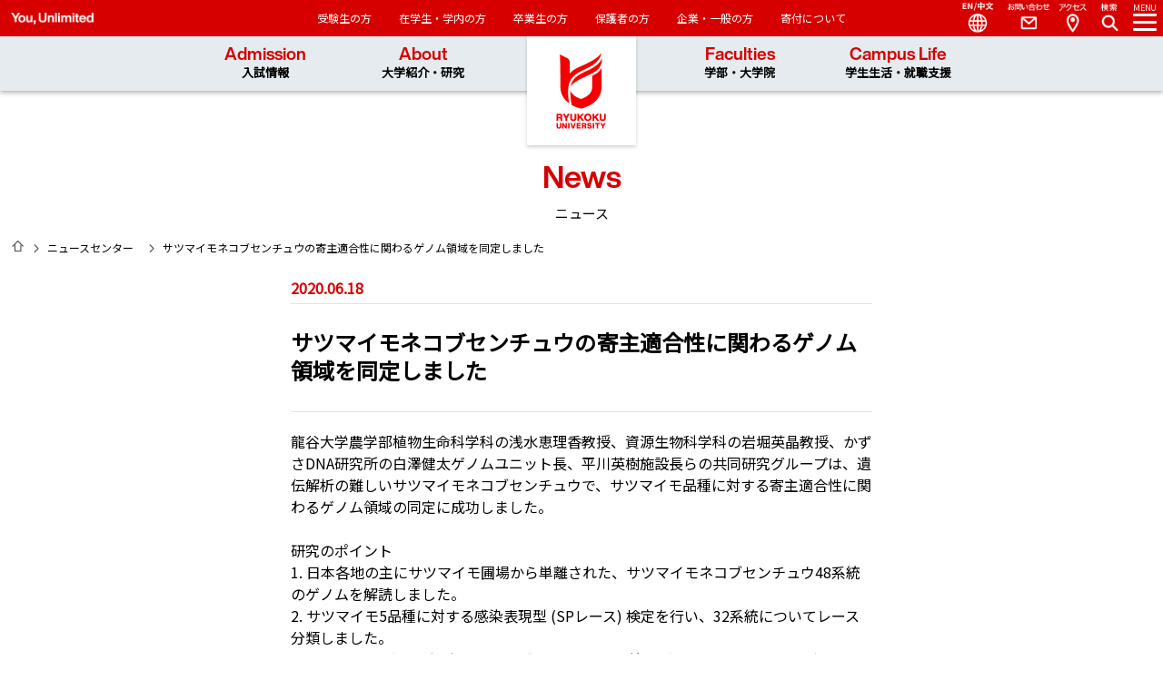

--- FILE ---
content_type: text/html; charset=UTF-8
request_url: https://www.ryukoku.ac.jp/nc/news/entry-5726.html
body_size: 7477
content:
<!DOCTYPE html>
<!--[if lt IE 7]><html class="no-js lt-ie9 lt-ie8 lt-ie7" lang="ja"> <![endif]-->
<!--[if IE 7]><html class="no-js lt-ie9 lt-ie8" lang="ja"> <![endif]-->
<!--[if IE 8]><html class="no-js lt-ie9" lang="ja"> <![endif]-->
<!--[if gt IE 8]><!--> <html class="no-js" lang="ja"><!--<![endif]-->
<head>
<meta charset="UTF-8">
<meta http-equiv="X-UA-Compatible" content="IE=edge">
<link rel="canonical" href="https://www.ryukoku.ac.jp/nc/news/entry-5726.html">
<title>サツマイモネコブセンチュウの寄主適合性に関わるゲノム領域を同定しました | ニュース | 龍谷大学 You, Unlimited</title>
<meta http-equiv="X-UA-Compatible" content="IE=edge,chrome=1">
<meta name="viewport" content="width=device-width, maximum-scale=1.0, user-scalable=yes">
<meta name="format-detection" content="telephone=no">
<meta name="author" content="龍谷大学" lang="ja" xml:lang="ja" />
<meta name="copyright" content="Copyright &copy; RYUKOKU UNIVERSITY. All Rights Reserved." />
<meta property="og:url" content="https://www.ryukoku.ac.jp/nc/news/entry-5726.html">
<meta property="og:site_name" content="龍谷大学 You, Unlimited">
<meta property="og:title" content="サツマイモネコブセンチュウの寄主適合性に関わるゲノム領域を同定しました | ニュース | 龍谷大学 You, Unlimited">
<meta property="og:type" content="article">
<meta property="og:image" content="https://www.ryukoku.ac.jp/nc/archives/001/202006/0c56de3231b67ed1301a6a1af6a4aac5.jpg">
<meta property="og:description" content="龍谷大学農学部植物生命科学科の浅水恵理香教授、資源生物科学科の岩堀英晶教授、かずさDNA研究所の白澤健太ゲノムユニット長、平川英樹施設長らの共同研究グループは、遺伝解析の難しいサツマイモネコブセンチュ...">
<meta name="description" content="龍谷大学農学部植物生命科学科の浅水恵理香教授、資源生物科学科の岩堀英晶教授、かずさDNA研究所の白澤健太ゲノムユニット長、平川英樹施設長らの共同研究グループは、遺伝解析の難しいサツマイモネコブセンチュ...">
<link rel="alternate" type="application/rss+xml" title="RSS 2.0" href="https://www.ryukoku.ac.jp/nc/rss2.xml">
<link rel="stylesheet" href="/nc/themes/system/css/acms-admin.min.css?date=20250408060416">
<link rel="stylesheet" href="/nc/themes/system/css/acms.min.css?date=20250408060416">
<link rel="stylesheet" href="/nc/themes/ryukoku/css/font.css?date=20201222194308" type="text/css" media="all">
<link rel="stylesheet" href="/nc/themes/ryukoku/css/style1.css?date=20250404132940" type="text/css" media="all">
<link rel="stylesheet" href="/nc/themes/ryukoku/css/news.css?date=20240111113407" type="text/css" media="all">
<link rel="stylesheet" href="/nc/themes/ryukoku/css/print.css?date=20230217151754" type="text/css" media="print" />
<link rel="stylesheet" href="https://www.ryukoku.ac.jp/css3/searchg.css" type="text/css" media="all">
<script type="application/ld+json">
{
	"@context": "http://schema.org",
	"@type": "BreadcrumbList",
	"itemListElement":
	[
	{
		"@type": "ListItem",
		"position": 1,
		"item":
		{
		"@id": "https://www.ryukoku.ac.jp/nc/",
		"name": "HOME"
		}
	},
	{
		"@type": "ListItem",
		"position": 2,
		"item":
		{
		"@id": "https://www.ryukoku.ac.jp/nc/news/",
		"name": "ニュース"
		}
	},
	{
		"@type": "ListItem",
		"position": 3,
		"item":
		{
		"@id": "https://www.ryukoku.ac.jp/nc/news/entry-5726.html",
		"name": "サツマイモネコブセンチュウの寄主適合性に関わるゲノム領域を同定しました"
		}
	}
	]
}
</script>
<script src="/nc/js/library/jquery/jquery-2.1.1.min.js" charset="UTF-8"></script>
<script src="/nc/acms.js?uaGroup=PC&amp;domains=www.ryukoku.ac.jp&amp;offset=nc/&amp;jsDir=js/&amp;themesDir=/nc/themes/&amp;bid=1&amp;cid=2&amp;eid=5726&amp;jQuery=2.1.1&amp;jQueryMigrate=migrate-1.2.1&amp;mediaClientResize=on&amp;fulltimeSSL=1&amp;v=a274ad4a17820e933b6be59d20006007&amp;umfs=16M&amp;pms=24M&amp;mfu=20&amp;lgImg=:1716&amp;jpegQuality=95&amp;mediaLibrary=on&amp;edition=standard&amp;urlPreviewExpire=48&amp;timemachinePreviewDefaultDevice=PC&amp;ccd=news&amp;ecd=entry-5726.html&amp;scriptRoot=/nc/?date=20250408060416" charset="UTF-8" id="acms-js"></script>
<script src="/nc/themes/system/js/modernizr.js?date=20250408060416"></script>
<script src="/nc/themes/ryukoku/js/site.js?date=20201224024911" charset="UTF-8"></script>
<script type="text/javascript" src="/nc/themes/ryukoku/js/lib/greensock/TweenMax.min.js"></script>
<script type="text/javascript" src="/nc/themes/ryukoku/js/lib/scrollmagic/ScrollMagic.min.js"></script>
<script type="text/javascript" src="/nc/themes/ryukoku/js/lib/scrollmagic/plugins/animation.gsap.min.js"></script>
<script type="text/javascript" src="/nc/themes/ryukoku/js/a_function0.js"></script>
<script type="text/javascript" src="//webfont.fontplus.jp/accessor/script/fontplus.js?Cl7LyxsVVzE%3D&box=PgXXVALmEPg%3D&pm=1&aa=1&ab=2" charset="utf-8"></script>
<link href="https://fonts.googleapis.com/css?family=Noto+Sans+JP&display=swap" rel="stylesheet" />
<script>(function(w,d,s,l,i){w[l]=w[l]||[];w[l].push({'gtm.start':
new Date().getTime(),event:'gtm.js'});var f=d.getElementsByTagName(s)[0],
j=d.createElement(s),dl=l!='dataLayer'?'&l='+l:'';j.async=true;j.src=
'https://www.googletagmanager.com/gtm.js?id='+i+dl;f.parentNode.insertBefore(j,f);
})(window,document,'script','dataLayer','GTM-W675XX');</script>
<script async src="https://www.googletagmanager.com/gtag/js?id=UA-73002985-1"></script>
<script>
  window.dataLayer = window.dataLayer || [];
  function gtag(){dataLayer.push(arguments);}
  gtag('js', new Date());

  gtag('config', 'UA-73002985-1'); //koho
</script>
<meta name="csrf-token" content="52ca44fb8f6c1c655c96ea0094a874a037f10986619ebdfbb0a7be447fe4182a"><script type="text/javascript" src="/nc/js/dest/vendor.js?date=20250408060416" charset="UTF-8" async defer></script>
<script type="text/javascript" src="/nc/js/dest/index.js?date=20250408060416" charset="UTF-8" async defer></script>
<meta name="generator" content="a-blog cms" />
</head>
<body id="other">
<div id="container">
<noscript><iframe src="https://www.googletagmanager.com/ns.html?id=GTM-W675XX"
height="0" width="0" style="display:none;visibility:hidden"></iframe></noscript>
<div id="fb-root"></div>
<script>(function(d, s, id) {
  var js, fjs = d.getElementsByTagName(s)[0];
  if (d.getElementById(id)) return;
  js = d.createElement(s); js.id = id;
  js.src = "//connect.facebook.net/ja_JP/sdk.js#xfbml=1&version=v2.6";
  fjs.parentNode.insertBefore(js, fjs);
}(document, 'script', 'facebook-jssdk'));</script>
<script>!function(d,s,id){var js,fjs=d.getElementsByTagName(s)[0],p=/^http:/.test(d.location)?'http':'https';if(!d.getElementById(id)){js=d.createElement(s);js.id=id;js.src=p+'://platform.twitter.com/widgets.js';fjs.parentNode.insertBefore(js,fjs);}}(document, 'script', 'twitter-wjs');</script>
<header id="header" class="">
<div id="logo"><a href="https://www.ryukoku.ac.jp">龍谷大学　You, Unlimited</a></div>
<div class="navigation2">
<span id="slogan" class="tit">You, Unlimited</span>
<ul>
<li><a href="https://www.ryukoku.ac.jp/admission/">受験生の方</a></li>
<li><a href="https://www.ryukoku.ac.jp/link/student.html">在学生・学内の方</a></li>
<li><a href="https://www.ryukoku.ac.jp/link/alumni.html">卒業生の方</a></li>
<li><a href="https://www.ryukoku.ac.jp/link/parents.html">保護者の方</a></li>
<li><a href="https://www.ryukoku.ac.jp/link/public.html">企業・一般の方</a></li>
<li><a href="https://www.ryukoku.ac.jp/contribution/">寄付について</a></li>
</ul>
</div>
<div id="navigation3">
<ul class="nav3">
<li class="nav3_sub"><a href="https://www.ryukoku.ac.jp/admission/">Admission<br /><span>入試情報</span></a>
<ul class="nav3_menu">
<li><a href="https://www.ryukoku.ac.jp/admission/you/">You at Ryukoku University<br />
入試特設サイト</a></li>
<li><a href="https://www.ryukoku.ac.jp/admission/event/opencampus/">Open Campus</a></li>
<li><a href="https://www.ryukoku.ac.jp/admission/nyushi/">入試情報</a></li>
<li><a href="https://www.ryukoku.ac.jp/admission/event/">受験生向けイベント</a></li>
<li><a href="https://www.ryukoku.ac.jp/admission/shiryo.php">資料請求</a></li>
</ul>
</li>
<li class="nav3_sub"><a href="https://www.ryukoku.ac.jp/about/">About<br /><span>大学紹介・研究</span></a>
<ul class="nav3_menu">
<li><a href="https://www.ryukoku.ac.jp/about/president/greetings.html">学長紹介</a></li>
<li><a href="https://www.ryukoku.ac.jp/about/outline/">龍谷大学について</a></li>
<li><a href="https://www.ryukoku.ac.jp/about/activity/">龍谷大学の取り組み</a></li>
<li><a href="https://www.ryukoku.ac.jp/research2/">研究</a></li>
<li><a href="https://www.ryukoku.ac.jp/cooperation/">社会連携</a></li>
<li><a href="https://www.ryukoku.ac.jp/about/outline/info_disclosure/">情報公表・大学評価</a></li>
<li><a href="https://www.ryukoku.ac.jp/about/campus_traffic/">キャンパス案内・お問い合わせ</a></li>
<li><a href="https://library.ryukoku.ac.jp/">図書館</a></li>
<li><a href="https://museum.ryukoku.ac.jp/">龍谷ミュージアム</a></li>
<li><a href="https://www.ryukoku.ac.jp/contribution/">龍谷大学への支援（寄付）について</a></li>
</ul>
</li>
<li class="nav3_sub"><a href="https://www.ryukoku.ac.jp/faculty/">Faculties<br /><span>学部・大学院</span></a>
<ul class="nav3_menu">
<li><a href="https://www.ryukoku.ac.jp/faculty/">学部</a></li>
<li><a href="https://www.ryukoku.ac.jp/faculty/#graduate">大学院</a></li>
<li><a href="https://www.ryukoku.ac.jp/who/">教員紹介</a></li>
</ul>
</li>
<li class="nav3_sub"><a href="https://www.ryukoku.ac.jp/campus_career/">Campus Life<br /><span>学生生活・就職支援</span></a>
<ul class="nav3_menu">
<li><a href="https://www.ryukoku.ac.jp/campus_career/support/">学生支援概要</a></li>
<li><a href="https://www.ryukoku.ac.jp/campus_career/expense/">学費・奨学金</a></li>
<li><a href="https://www.ryukoku.ac.jp/campus_career/extra_activity/">課外活動</a></li>
<li><a href="https://career.ryukoku.ac.jp/">進路・就職支援</a></li>
<li><a href="https://intl.ryukoku.ac.jp/">国際交流</a></li>
<li><a href="https://www.ryukoku.ac.jp/campus_career/students/">在学生のみなさんへ</a></li>
<li><a href="https://www.ryukoku.ac.jp/campus_career/stu_facilities/">主な大学施設</a></li>
<li><a href="https://portal.ryukoku.ac.jp/">ポータルサイト</a></li>
</ul>
</li>
</ul>
</div>
<nav>
<ol id="ddmenu">
<li class="menu_btn"><a href="#"><em>MENU</em><i></i></a></li>
<li class="search_btn"><a href="#"><em>Search</em><i></i></a></li>
<li class="access_btn"><a href="https://www.ryukoku.ac.jp/about/campus_traffic/">Access</a></li>
<li class="contact_btn"><a href="https://www.ryukoku.ac.jp/reference/">Contact</a></li>
<li class="language_btn"><a href="#">Language</a>
<ul>
<li><a href="https://www.ryukoku.ac.jp/">日本語</a></li>
<li><a href="https://www.ryukoku.ac.jp/english2/">English</a></li>
<li><a href="https://www.ryukoku.ac.jp/chinese2/">中文</a></li>
</ul>
</li>
</ol>
<div class="navigation">
<div class="navihd"></div>
<div class="innernavi">
<div class="title"><h2 class="tit">Ryukoku University</h2>龍谷大学</div>
<ul class="layer_01">
<li><a href="https://www.ryukoku.ac.jp">龍谷大学トップへ</a></li>
<li><a href="#" class="acd">入試情報・オープンキャンパス</a>
<ul class="layer_02">
<li><a href="https://www.ryukoku.ac.jp/admission/">入試情報インデックス</a></li>
<li><a href="https://www.ryukoku.ac.jp/admission/you/">You at Ryukoku University</a></li>
<li><a href="https://www.ryukoku.ac.jp/admission/nyushi/">入試情報</a></li>
<li><a href="https://www.ryukoku.ac.jp/admission/event/">受験生向けイベント</a></li>
<li><a href="https://www.ryukoku.ac.jp/admission/shiryo.html">資料請求</a></li>
</ul>
</li>
<li><a href="#" class="acd">大学紹介・研究</a>
<ul class="layer_02">
<li><a href="https://www.ryukoku.ac.jp/about/">大学紹介・研究インデックス</a></li>
<li><a href="#" class="acd">学長紹介</a>
<ul class="layer_03 layer_03a">
<li><a href="https://www.ryukoku.ac.jp/about/greetings.html">学長挨拶</a></li>
<li><a href="https://www.ryukoku.ac.jp/shukyo/event/houwa/">学長法話</a></li>
<li><a href="https://www.ryukoku.ac.jp/about/president/index.html">学長プロフィール</a></li>
<li><a href="https://www.ryukoku.ac.jp/about/president/message.html">学長メッセージ・対談等</a></li>
<li><a href="https://www.ryukoku.ac.jp/about/president/schedule.php">学長の動き</a></li>
</ul>
</li>
<li><a href="https://www.ryukoku.ac.jp/about/outline/index.html">龍谷大学について</a></li>
<li><a href="https://www.ryukoku.ac.jp/about/activity/">龍谷大学の取り組み</a></li>
<li><a href="https://www.ryukoku.ac.jp/research/">研究</a></li>
<li><a href="https://www.ryukoku.ac.jp/cooperation/">社会連携</a></li>
<li><a href="#" class="acd">情報公表・大学評価</a>
<ul class="layer_03 layer_03a">
<li><a href="https://www.ryukoku.ac.jp/about/outline/info_disclosure/">情報公表・大学評価インデックス</a></li>
<li><a href="https://www.ryukoku.ac.jp/about/outline/info_disclosure/information/">情報公表（基礎データ）</a></li>
<li><a href="https://www.ryukoku.ac.jp/about/outline/finance.html">財務情報</a></li>
<li><a href="https://www.ryukoku.ac.jp/about/outline/info_disclosure/bizplan/">事業計画</a></li>
<li><a href="https://www.ryukoku.ac.jp/about/outline/info_disclosure/bizreport/">事業報告</a></li>
<li><a href="https://www.ryukoku.ac.jp/about/outline/evaluation/evaluation.html">内部質保証</a></li>
<li><a href="https://www.ryukoku.ac.jp/about/outline/info_disclosure/accreditation.html">認証評価</a></li>
<li><a href="https://www.ryukoku.ac.jp/about/outline/info_disclosure/studysupport.html">高等教育の修学支援新制度について</a></li>
</ul>
</li>
<li><a href="https://library.ryukoku.ac.jp/">図書館</a></li>
<li><a href="https://museum.ryukoku.ac.jp/">龍谷ミュージアム</a></li>
<li><a href="https://www.ryukoku.ac.jp/about/campus_traffic/">キャンパス案内・お問い合わせ</a></li>
<li><a href="https://www.ryukoku.ac.jp/about/center/">各種センター</a></li>
</ul>
</li>
<li><a href="#" class="acd">学部・大学院</a>
<ul class="layer_02">
<li><a href="https://www.ryukoku.ac.jp/faculty/">学部・大学院インデックス</a></li>
<li><a href="#" class="acd">学部</a>
<div>
<ul class="layer_03">
<li class="cb_06"><a href="https://www.let.ryukoku.ac.jp/">文学部</a></li>
<li class="cb_07"><a href="https://www.econ.ryukoku.ac.jp/">経済学部</a></li>
<li class="cb_02"><a href="https://www.biz.ryukoku.ac.jp/">経営学部</a></li>
<li class="cb_05"><a href="https://www.law.ryukoku.ac.jp/">法学部</a></li>
<li class="cb_09"><a href="https://www.policy.ryukoku.ac.jp/">政策学部</a></li>
<li class="cb_01"><a href="https://www.world.ryukoku.ac.jp/">国際学部</a></li>
<li class="cb_08"><a href="https://www.rikou.ryukoku.ac.jp/">先端理工学部</a></li>
<li class="cb_04"><a href="https://www.soc.ryukoku.ac.jp/">社会学部</a></li>
<li class="cb_10"><a href="https://www.agr.ryukoku.ac.jp/">農学部</a></li>
<li class="cb_03"><a href="https://www.human.ryukoku.ac.jp/">短期大学部</a></li>
<li class="other"><a href="https://www.ryukoku.ac.jp/faculty/kyouyou/">教養教育科目</a></li>
<li class="other"><a href="https://www.ryukoku.ac.jp/faculty/course/">学部共通コース</a></li>
<li class="other"><a href="https://www.ryukoku.ac.jp/cooperation/lifelong_learning/nds/">科目等履修生制度</a></li>
<li class="other"><a href="https://intl.ryukoku.ac.jp/jclp/index.php">留学生別科</a></li>
</ul>
</div>
</li>
<li><a href="#" class="acd">大学院</a>
<div>
<ul class="layer_03">
<li class="cb_16"><a href="https://www.let.ryukoku.ac.jp/graduate/">文学研究科</a></li>
<li class="cb_17"><a href="https://www.econ.ryukoku.ac.jp/daigakuin/">経済学研究科</a></li>
<li class="cb_13"><a href="https://www.biz.ryukoku.ac.jp/graduate/">経営学研究科</a></li>
<li class="cb_15"><a href="https://www.law.ryukoku.ac.jp/graduates/">法学研究科</a></li>
<li class="cb_19"><a href="https://www.policy.ryukoku.ac.jp/g/">政策学研究科</a></li>
<li class="cb_12"><a href="https://www.world.ryukoku.ac.jp/kenkyuka/">国際文化学研究科</a></li>
<li class="cb_12"><a href="https://www.world.ryukoku.ac.jp/graduate/">国際学研究科</a></li>
<li class="cb_18"><a href="https://www.rikou.ryukoku.ac.jp/graduate/">理工学研究科</a></li>
<li class="cb_14"><a href="https://www.soc.ryukoku.ac.jp/daigakuin/">社会学研究科</a></li>
<li class="cb_20"><a href="https://www.agr.ryukoku.ac.jp/graduate/">農学研究科</a></li>
<li class="cb_16"><a href="https://www.ryukoku.ac.jp/faculty/graduate/practical_shin/">実践真宗学研究科</a></li>
<li class="cb_11"><a href="https://www.ryukoku.ac.jp/faculty/graduate/law_school/">法科大学院</a></li>
<li class="other"><a href="https://www.ryukoku.ac.jp/gs_npo/">地域公共人材総合研究プログラム</a></li>
<li class="other"><a href="https://www.ryukoku.ac.jp/aa/" class="fs74 pb5">アジア・アフリカ総合研究プログラム</a></li>
</ul>
</div>
</li>
<li><a href="https://www.ryukoku.ac.jp/who/">教員紹介</a></li>
</ul>
</li>
<li><a href="#" class="acd">学生生活・就職支援</a>
<ul class="layer_02">
<li><a href="https://www.ryukoku.ac.jp/campus_career/">学生生活・就職支援インデックス</a></li>
<li><a href="https://www.ryukoku.ac.jp/campus_career/support/">学生支援概要</a></li>
<li><a href="https://www.ryukoku.ac.jp/campus_career/expense/">学費・奨学金</a></li>
<li><a href="https://www.ryukoku.ac.jp/campus_career/extra_activity/">課外活動</a></li>
<li><a href="https://career.ryukoku.ac.jp/">進路・就職支援</a></li>
<li><a href="https://intl.ryukoku.ac.jp/">国際交流</a></li>	<li><a href="https://www.ryukoku.ac.jp/campus_career/students/">在学生のみなさんへ</a></li>
<li><a href="https://www.ryukoku.ac.jp/campus_career/stu_facilities/">主な大学施設</a></li>
<li><a href="https://portal.ryukoku.ac.jp/">ポータルサイト</a></li>
</ul>
</li>
<li><a href="https://www.ryukoku.ac.jp/nc/news_center/?pg=1">ニュースセンター</a>
</li>
</ul>
<ul class="link2"> <li><a href="https://www.ryukoku.ac.jp/reference/"><img src="//www.ryukoku.ac.jp/images/common/ico_contact2b.png" alt="お問い合わせ" /></a></li>
<li><a href="https://www.ryukoku.ac.jp/about/campus_traffic/"><img src="//www.ryukoku.ac.jp/images/common/ico_access3b.png" alt="アクセス" /></a></li>
<li><a href="https://www.ryukoku.ac.jp/admission/shiryo.php"><img src="//www.ryukoku.ac.jp/images/common/ico_shiryo_b.png" alt="資料請求" /></a></li>
</ul> <ul class="layer_01 link1"> <li><a href="https://www.ryukoku.ac.jp/admission/">受験生の方</a></li>
<li><a href="https://www.ryukoku.ac.jp/link/student.html">在学生・学内の方</a></li>
<li><a href="https://www.ryukoku.ac.jp/link/alumni.html">卒業生の方</a></li>
<li><a href="https://www.ryukoku.ac.jp/link/parents.html">保護者の方</a></li>
<li><a href="https://www.ryukoku.ac.jp/link/public.html">企業・一般の方</a></li>
<li><a href="https://www.ryukoku.ac.jp/contribution/">寄付について</a></li>
</ul>
</div> <dl>
<dt>言語</dt>
<dd class="act"><a href="https://www.ryukoku.ac.jp">日本語</a></dd>
<dd><a href="https://www.ryukoku.ac.jp/english2/">English</a></dd>
<dd><a href="https://www.ryukoku.ac.jp/chinese2/">中文</a></dd>
</dl>
</div>
</nav>
</header>
<div id="search_modal">
<h1 class="tit">Need Help?</h1>
<div class="input_box">
<script async src="https://cse.google.com/cse.js?cx=618bcba5b0173d439"></script>
<div class="gcse-searchbox-only"></div>
</div>
</div>
<div id="contents">
<section id="title">
<h1 class="tit">News</h1>
<strong>ニュース</strong>
<nav class="breadcrumb" aria-label="現在位置">
<ul>
<li class="home">
<a href="https://www.ryukoku.ac.jp/">HOME</a>
</li>
<li class="next">
<a href="/nc/news_center/?pg=1">ニュースセンター</a>
</li>
<li class="next">
サツマイモネコブセンチュウの寄主適合性に関わるゲノム領域を同定しました
</li>
</ul>
</nav>
</section>
<div id="detail">
<section>
<div class="acms-box-medium hide">
</div>
<div id="news-detail">
<article class="clearfix">
<p class="date">2020.06.18</p>
<hgroup>
<h1>サツマイモネコブセンチュウの寄主適合性に関わるゲノム領域を同定しました</h1>
</hgroup>
<p class="acms-admin-clear">龍谷大学農学部植物生命科学科の浅水恵理香教授、資源生物科学科の岩堀英晶教授、かずさDNA研究所の白澤健太ゲノムユニット長、平川英樹施設長らの共同研究グループは、遺伝解析の難しいサツマイモネコブセンチュウで、サツマイモ品種に対する寄主適合性に関わるゲノム領域の同定に成功しました。<br />
<br />
研究のポイント<br />
1. 日本各地の主にサツマイモ圃場から単離された、サツマイモネコブセンチュウ48系統のゲノムを解読しました。<br />
2. サツマイモ5品種に対する感染表現型 (SPレース) 検定を行い、32系統についてレース分類しました。<br />
3. SPレースとゲノム多型との関連を調べるため、系統のゲノム配列をマッピングし、SNP (一塩基多型) コールを行いました。<br />
4. 感染に関わるSNPが集積するゲノム領域を発見し、エフェクタータンパク質候補を見出しました。<br />
5. さらに、海外系統とのゲノム比較を行い、世界の圃場から単離されたサツマイモネコブセンチュウ系統の多様性の低さを示しました。<br />
<br />
植物寄生性線虫の一種であるサツマイモネコブセンチュウは、世界の農業に甚大な被害を与えています。サツマイモネコブセンチュウの寄主は被子植物25万種に及ぶという多食性ですが、作物種や品種によって、感染力の差 (寄主適合性の違い) が見られます。この差を引き起こす原因を探ることによって、サツマイモネコブセンチュウの寄主範囲の広さの謎を解く鍵を得ることができます。<br />
<br />
絶対寄生で単為生殖のサツマイモネコブセンチュウでは、系統の採集や維持に多大な労力を要し、また従来の交雑による遺伝学的解析が困難です。本研究では、48系統という多数のサツマイモネコブセンチュウ系統を用いることで、世界で報告のなかったゲノムワイド関連解析 (Genome-Wide Association Study; GWAS) に初めて成功しました。その結果、寄主適合性に関わる「ホットスポット」ともいうべきゲノム領域を発見したことが、学術的意義が高いと思われます。本研究成果は、科学雑誌「Molecular Plant Pathology」オンライン版に2020年6月17日に掲載されました。<br />
<br />
論文タイトル<br />
Root-knot nematode genetic diversity associated with host compatibility to sweetpotato cultivars <br />
著者<br />
Erika Asamizu, Kenta Shirasawa, Hideki Hirakawa, Hideaki Iwahori<br />
掲載誌<br />
Molecular Plant Pathology<br />
<a href="http://dx.doi.org/10.1111/mpp.12961">DOI: 10.1111/mpp.12961</a> <br />
</p>
<hr class="clearHidden">
<div class="column-image-auto">
<img class="js-lazy-load columnImage"
src="/nc/themes/system/images/placeholder/image.svg"
data-src="https://www.ryukoku.ac.jp/nc/archives/001/202006/4921dc3734005fc030affdaf7ecf7884.jpg"
alt=""
width="640"
height="480">
<p class="caption">ネコブセンチュウ</p>
</div>
<hr class="clearHidden">
<div class="column-image-auto">
<img class="js-lazy-load columnImage"
src="/nc/themes/system/images/placeholder/image.svg"
data-src="https://www.ryukoku.ac.jp/nc/archives/001/202006/9742e36e6ae442478b3f7afc078321d0.jpg"
alt=""
width="425"
height="313">
<p class="caption">ネコブセンチュウの被害を受けたサツマイモ</p>
</div>
<div class="acms-box-medium">
</div>
</article>
</div>
</section>
</div>
<div class="gotop">
<a href="#contents">GO TO TOP</a>
</div>
<div class="backindex">
<a href="/nc/news_center/">BACK TO INDEX <span>&gt;</span></a>
</div>
</div>
<footer>
<section id="quicklinks">
<h1 class="tit">Quick Links</h1>
<strong>クイックリンク</strong>
<div class="sns">
<a class="twitter" href="https://twitter.com/ryukoku_univ_pr" target="_blank">Twitter</a>
<a class="facebook" href="https://www.facebook.com/RyukokuUniversity/" target="_blank">Facebook</a>
<a class="youtube" href="https://www.youtube.com/user/RyukokuUniversity" target="_blank">YouTube</a>
<a class="instagram" href="https://www.instagram.com/ryukokuuniversity/" target="_blank">Instagram</a>
</div>
<nav>
<dl>
<dd><a href="https://www.ryukoku.ac.jp/admission/">入試情報</a></dd>
<dd><a href="https://www.ryukoku.ac.jp/about/">大学紹介・研究</a></dd>
<dd class="nodisplay"><a href="https://www.ryukoku.ac.jp/research/center.html">研究所・研究センター</a></dd>
<dd class="nodisplay"><a href="https://www.ryukoku.ac.jp/about/center/">各種センター</a></dd>
<dd><a href="https://www.ryukoku.ac.jp/faculty/">学部・大学院</a></dd>
<dd><a href="https://www.ryukoku.ac.jp/campus_career/">学生生活・就職支援</a></dd>
<dd class="nodisplay"><a href="https://www.ryukoku.ac.jp/campus_career/stu_facilities/">主な大学施設</a></dd>
</dl>
<dl>
<dd class="nodisplay"><a href="https://www.ryukoku.ac.jp/400plan/">龍谷大学基本構想400</a></dd>
<dd><a href="https://www.ryukoku.ac.jp/about/outline/info_disclosure/accreditation.html">認証評価</a></dd>
<dd class="nodisplay"></dd>
<dd><a href="https://researchmap.jp/researchers?q=%E9%BE%8D%E8%B0%B7%E5%A4%A7%E5%AD%A6" target="_blank">researchmap</a></dd>
<dd><a href="https://www.ryukoku.ac.jp/who/" target="_blank">教員データベース</a></dd>
<dd><a href="https://capella.ws.ryukoku.ac.jp/RSW/CNoSSO.do" target="_blank">webシラバス</a></dd>
<dd><a href="https://monkey.fks.ryukoku.ac.jp/~rtnoc/webmail/">教職員Web Mail</a></dd>
<dd><a href="https://portal.ryukoku.ac.jp/" target="_blank">ポータルサイト（学内者向け）</a></dd>
<dd class="nodisplay"><a href="https://www.ryukoku.ac.jp/campus_career/support/classinfo/disaster.html">授業等の休講措置に関する取扱基準</a></dd>
<dd><a href="https://www.ryukoku.ac.jp/contribution/">龍谷大学への支援（寄付）について</a></dd>
<dd><a href="https://retaction-ryukoku.com/" target="_blank">ReTACTION（リタクション）</a></dd>
<dd><a href="https://academic-doors-ryukoku.jp/" target="_blank">Academic Doors</a></dd>
<dd><a href="https://www.heian.ed.jp/index.php" target="_blank">龍谷大学付属 平安高等学校・中学校</a></dd>
</dl>
<dl>
<dd class="nodisplay"><a href="https://www.ryukoku.ac.jp/admission/shiryo.php" target="_blank">資料請求</a></dd>
<dd><a href="https://www.ryukoku.ac.jp/employment/">採用情報</a></dd>
<dd><a href="https://www.ryukoku.ac.jp/sitemap/">サイトマップ</a></dd>
<dd><a href="https://www.ryukoku.ac.jp/policy/">サイトポリシー</a></dd>
<dd><a href="https://www.ryukoku.ac.jp/policy/privacy.html">個人情報保護への取り組み</a></dd>
<dd><a href="https://www.ryukoku.ac.jp/policy/accessibility.html">アクセシビリティについて</a></dd>
<dd class="nodisplay"><a href="https://www.ryukoku.ac.jp/link/">リンク</a></dd>
</dl>
</nav>
</section>
<section id="siteinfo">
<div class="copyright">Copyright &copy; RYUKOKU UNIVERSITY.　All Rights Reserved.</div>
<div class="address">龍谷大学<br>
〒612-8577 京都市伏見区深草塚本町67<br>
TEL 075-642-1111　FAX 075-642-8867</div>
</section>
</footer>
</div>
</body>
</html>


--- FILE ---
content_type: text/css
request_url: https://www.ryukoku.ac.jp/nc/themes/ryukoku/css/font.css?date=20201222194308
body_size: 276
content:
@font-face {
  font-family: 'barkpipe';
  src: url('fonts/barkpipeLig.woff') format('woff'),
       url('fonts/barkpipeLig.ttf') format('truetype');
  font-weight: 300;
  font-style: normal;
}

@font-face {
  font-family: 'barkpipe';
  src: url('fonts/barkpipemed.woff') format('woff'),
       url('fonts/barkpipemed.ttf') format('truetype');
  font-weight: 500;
  font-style: normal;
}

@font-face {
  font-family: 'barkpipe';
  src: url('fonts/barkpipebol.woff') format('woff'),
       url('fonts/barkpipebol.ttf') format('truetype');
  font-weight: 700;
  font-style: normal;
}


--- FILE ---
content_type: text/css
request_url: https://www.ryukoku.ac.jp/nc/themes/ryukoku/css/style1.css?date=20250404132940
body_size: 95126
content:
@charset "UTF-8";
/* 202111 全サイト共通 > 202212 CMS用 */
/*===========================================================
＊ BASIC SETTING
===========================================================*/
html, body, div, span, object, iframe,
h1, h2, h3, h4, h5, h6, p, blockquote, pre,
abbr, address, cite, code,
del, dfn, em, img, ins, kbd, q, samp,
small, strong, sub, sup, var,
b, i,
dl, dt, dd, ol, ul, li,
fieldset, form, label, legend,
table, caption, tbody, tfoot, thead, tr, th, td,
article, aside, canvas, details, figcaption, figure,
footer, header, hgroup, menu, nav, section, summary,
time, mark, audio, video {
  margin: 0;
  padding: 0;
  border: 0;
  outline: 0;
  vertical-align: baseline;
  background: transparent;
  -webkit-text-size-adjust: 100%;
}

strong, span {
  font-size: inherit;
  vertical-align: baseline;
}

html {
  height: 100%;
}

body {
  width: 100%;
  height: 100%;
  color: #000; /*#4c4948*/
  line-height: 1.5;
/*  font-family: "ヒラギノ角ゴシック Pro W3","Hiragino Kaku Gothic Pro","ヒラギノ角ゴシック W3","Hiragino Kaku Gothic","メイリオ","Meiryo",sans-serif;*/
  font-family: 'Noto Sans CJK JP', 'Noto Sans JP', sans-serif; /*202104*/
  overflow-y: scroll;
  overflow-x: hidden;
  background: #FFF;
  -webkit-font-smoothing: antialiased;
}

article, aside, canvas, details, figcaption, figure,
footer, header, hgroup, menu, nav, section, summary {
  display: block;
}

sup {
    vertical-align: super;
}

/*	画像（IEスムージング処理）
--------------------------------------*/
img {
  -ms-interpolation-mode: bicubic;
}

/*	リスト
--------------------------------------*/
li {
  list-style-type: none;
}

/*	table
--------------------------------------*/
table, tr, th, td {
  font-size: 100%;
  line-height: 1.5;
  color: #000; /*202110*/
}

table {
  border-collapse: collapse;
  border-spacing: 0;
}

/*	input
--------------------------------------*/
input {
  -webkit-box-sizing: border-box;
  -o-box-sizing: border-box;
  -ms-box-sizing: border-box;
  box-sizing: border-box;
}

input[type=text],
input[type=email],
input[type=password] {
  vertical-align: middle;
  font-size: 16px;
  padding: 2px 2px 6px 2px;
}

.wfull {
  width: 100%;
}

.w10 {
  width: 10%;
}

.w15 {
  width: 15%;
}

.w20 {
  width: 20%;
}

.w30 {
  width: 30%;
}

.w40 {
  width: 40%;
}

.w60 {
  width: 60%;
}

.w80 {
  width: 80%;
}

.w100 {
  width: 100%;
}

/*	textarea
--------------------------------------*/
textarea {
  -webkit-box-sizing: border-box;
  -o-box-sizing: border-box;
  -ms-box-sizing: border-box;
  box-sizing: border-box;
}

/*	hr
--------------------------------------*/
hr {
  border: 0;
  border-bottom: 1px solid #FFF;
  margin-bottom: 15px;
}

/*===========================================================
＊ FONT LAYOUT
===========================================================*/
/*	color
--------------------------------------*/
.tRed {
  color: #D60000; /*text color*/
}

.tGreen {
  color: #697928;
}

.tBlue {
  color: #368ce6;
}

.tBlack {
  color: #000000;
}

.tWhite {
  color: #FFFFFF;
}

.tOrange {
  color: #FF9900;
}

.tYellow {
  color: #FFFF00;
}

.tGray {
  color: #666666;
}

/* size */
.small {
	font-size: 75%;
}
/*===========================================================
 text link
===========================================================*/
a {
  color: #314b57;
  text-decoration: none;
}

a:hover, a:active {
  color: #D60000; /*text color*/
  text-decoration: underline;
}

a:visited {
  color: #5a3264;
}

/*202112*/
li a {
  color: #000;
}

/*201704*/
/*===========================================================
＊ OHTER LAYOUT
===========================================================*/
/* position layout
--------------------------------------------------*/
.txtL {
  text-align: left !important;
}

.txtC {
  text-align: center !important;
}

.txtR {
  text-align: right !important;
}

.floatL {
  float: left;
}

.floatR {
  float: right;
}

.imgL {
  float: left;
  margin: 0 10px 0px 5px;
}

.imgR {
  float: right;
  margin: 0 5px 0px 0px;
}

.hide {
  display: none;
}

.clearfix:after {
  display:block;
  clear:both;
  height:0px;
  visibility:hidden;
  content:".";
}

/* margin 201705
--------------------------------------------------*/
.mt10 {margin-top:10px;}
.mb0 {margin-bottom: 0px !important;}
.tind1 {text-indent: 1em;}
/*------------------------------------------ End */
#other {
  /*201704*/
}

/*#other #container header nav ol li {
  background-color: rgba(98, 122, 134, 0.75);
}*/

#other #container #title {
  background: #627a86;
}
#other #container #title h1, #other #container #title h1 + strong {
  color: #FFF;
}
#other #container #title .breadcrumb ul li {
  color: #FFF;
}
#other #container #title .breadcrumb ul li a {
/*  color: #FFF;*/
}
#other #container .tile {
  background: #FFF;
}
#other #container .tile ul li.act a {
  border: 1px solid #D60000;
  background: #D60000;
  color: #FFF;
}
#other #container .tile ul li:hover a {
  border: 1px solid #D60000;
  background: #FFF;
  color: #D60000;
}

/*202111 全学部共通 */
#container .request_box .catettl {
    color: #FFF;
}
#container .request_box strong {
	display: block;
    font-size: 15px;
    padding: 12px;
    font-weight: normal;
	color: #ffffff;
}

/*let*/
#let #container header nav ol li {
/*  background-color: rgba(98, 122, 134, 0.75); 201705*/
}
#let #container #title {
/*background: #69308d;*/
}
#let #container #title h1,
#let #container #title .catettl,
#let #container .info_box .catettl,
#let #container .news_box .catettl{
  color: #4F1D6D; /*text color*/
}
#let #container #title h1 + strong {
    color: #000;
}
/*let #container #title .breadcrumb ul li {
*color: #FFF;
}
#let #container #title .breadcrumb ul li a {
  color: #FFF;
}*/
#let #container .tile {
  background: #FFF;
}
#let #container .tile ul li.act a {
  border: 1px solid #4F1D6D; /*text color*/
  background: #4F1D6D; /*text color*/
  color: #FFF;
}
/* 201705 */
#let #container .tile ul li a.more.act {
    border: 1px solid #4F1D6D; /*text color*/
}
#let #container .tile ul li a.more:after {
	background: #4F1D6D; /*text color*/
}
#let #container .tile ul li a.more.act:hover:after{
	color: #FFF;
}
#let #container .tile ul li:hover a {
  border: 1px solid #4F1D6D; /*text color*/
  background: #FFF;
  color: #4F1D6D; /*text color*/
}
/*biz*/
#biz #container header nav ol li {
/*  background-color: rgba(98, 122, 134, 0.75); 201705*/
}
#biz #container #title {
/*  background: #ec6c00;*/
}
#biz #container #title h1, 
#biz #container #title .catettl, 
#biz #container .info_box .catettl, 
#biz #container .news_box .catettl {
	color: #a84e00; /*text color*/
}
#biz #container #title h1 + strong {
  color: #000;
}
/*#biz #container #title .breadcrumb ul li {
  color: #FFF;
}
#biz #container #title .breadcrumb ul li a {
  color: #FFF;
}*/
#biz #container .tile {
  background: #FFF;
}
#biz #container .tile ul li.act a {
  border: 1px solid #a84e00; /*text color*/
  background: #a84e00; /*text color*/
  color: #FFF;
}
/* 201705 */
#biz #container .tile ul li a.more.act {
    border: 1px solid #a84e00; /*text color*/
}
#biz #container .tile ul li a.more:after {
	background: #a84e00; /*text color*/
}
#biz #container .tile ul li a.more.act:hover:after{
	color: #FFF;
}
#biz #container .tile ul li:hover a {
  border: 1px solid #a84e00; /*text color*/
  background: #FFF;
  color: #a84e00; /*text color*/
}
/*econ*/
#econ #container header nav ol li {
/*  background-color: rgba(98, 122, 134, 0.75); 201705*/
}
#econ #container #title {
/*  background: #00b8ee;*/
}
#econ #container #title h1, 
#econ #container #title .catettl,
#econ #container .info_box .catettl, 
#econ #container .news_box .catettl {
	color: #007294; /*text color*/
}
#econ #container #title h1 + strong {
  color: #000;
}
/*#econ #container #title .breadcrumb ul li {
  color: #FFF;
}
#econ #container #title .breadcrumb ul li a {
  color: #FFF;
}*/
#econ #container .tile {
  background: #FFF;
}
#econ #container .tile ul li.act a {
  border: 1px solid #007294; /*text color*/
  background: #007294;
  color: #FFF;
}
/* 201705 */
#econ #container .tile ul li a.more.act {
    border: 1px solid #007294; /*text color*/
}
#econ #container .tile ul li a.more:after {
    background: #007294; /*text color*/
}
#econ #container .tile ul li a.more.act:hover:after{
	color: #FFF;
}
#econ #container .tile ul li:hover a {
  border: 1px solid #007294; /*text color*/
  background: #FFF;
  color: #007294;
}
/*law*/
#law #container header nav ol li {
/*  background-color: rgba(98, 122, 134, 0.75); 201705*/
}
#law #container #title {
/*  background: #914897;*/
}
#law #container #title h1, 
#law #container #title .catettl,
#law #container .info_box .catettl,
#law #container .news_box .catettl{
  color: #6E3274; /*text color*/
}
#law #container #title h1 + strong {
  color: #000;
}
/*#law #container #title .breadcrumb ul li {
  color: #FFF;
}
#law #container #title .breadcrumb ul li a {
  color: #FFF;
}*/
#law #container .tile {
  background: #FFF;
}
#law #container .tile ul li.act a {
  border: 1px solid #6E3274; /*text color*/
  background: #6E3274; /*text color*/
  color: #FFF;
}
/* 201705 */
#law #container .tile ul li a.more.act {
    border: 1px solid #6E3274; /*text color*/
}
#law #container .tile ul li a.more:after {
	background: #6E3274; /*text color*/
}
#law #container .tile ul li a.more.act:hover:after{
	color: #FFF;
}
#law #container .tile ul li:hover a {
  border: 1px solid #6E3274; /*text color*/
  background: #FFF;
  color: #6E3274; /*text color*/
}
/*policy*/
#policy #container header nav ol li {
/*  background-color: rgba(98, 122, 134, 0.75); 201705*/
}
#policy #container #title {
/*  background: #7ebf41;*/
}
#policy #container #title h1, 
#policy #container #title .catettl,
#policy #container .info_box .catettl,
#lpolicyet #container .news_box .catettl{
  color: #3A7500; /*text color*/
}
#policy #container #title h1 + strong {
  color: #000;
}
/*#policy #container #title .breadcrumb ul li {
  color: #FFF;
}
#policy #container #title .breadcrumb ul li a {
  color: #FFF;
}*/
#policy #container .tile {
  background: #FFF;
}
#policy #container .tile ul li.act a {
  border: 1px solid #3A7500; /*text color*/
  background: #3A7500; /*text color*/
  color: #FFF;
}
/* 201705 */
#policy #container .tile ul li a.more.act {
    border: 1px solid #3A7500; /*text color*/
}
#policy #container .tile ul li a.more:after {
	background: #3A7500; /*text color*/
}
#policy #container .tile ul li a.more.act:hover:after{
	color: #FFF;
}
#policy #container .tile ul li:hover a {
  border: 1px solid #3A7500; /*text color*/
  background: #FFF;
  color: #3A7500; /*text color*/
}
/*world*/
#world #container header nav ol li {
/*  background-color: rgba(98, 122, 134, 0.75); 201705*/
}
#world #container #title {
/*  background: #f8b500;*/
}
#world #container #title h1,
#world #container #title .catettl,
#world #container .info_box .catettl,
#world #container .news_box .catettl{
  color: #856500; /*text color*/
}
#world #container #title h1 + strong {
  color: #000;
}
/*#world #container #title .breadcrumb ul li {
  color: #FFF;
}
#world #container #title .breadcrumb ul li a {
  color: #FFF;
}*/
#world #container .tile {
  background: #FFF;
}
#world #container .tile ul li.act a {
  border: 1px solid #856500; /*text color*/
  background: #856500;
  color: #FFF;
}

#world #container .tile ul li a.more.act {
    border: 1px solid #856500; /*text color*/
}
#world #container .tile ul li a.more:after {
    background: #856500; /*text color*/
}
#world #container .tile ul li a.more.act:hover:after{
	color: #FFF;
}
#world #container .tile ul li:hover a {
  border: 1px solid #856500; /*text color*/
  background: #FFF;
  color: #856500;
}
/*rikou*/
#rikou #container header nav ol li {
/*  background-color: rgba(98, 122, 134, 0.75); 201705*/
}
#rikou #container #title {
/*  background: #004da0;*/
}
#rikou #container #title h1,
#rikou #container #title .catettl,
#rikou #container .info_box .catettl,
#rikou #container .news_box .catettl{
  color: #00387D; /*text color*/
}
#rikou #container #title h1 + strong {
  color: #000;
}
/*#rikou #container #title .breadcrumb ul li {
  color: #FFF;
}
#rikou #container #title .breadcrumb ul li a {
  color: #FFF;
}*/
#rikou #container .tile {
  background: #FFF;
}
#rikou #container .tile ul li.act a {
  border: 1px solid #00387D; /*text color*/
  background: #00387D; /*text color*/
  color: #FFF;
}
/* 201705 */
#rikou #container .tile ul li a.more.act {
    border: 1px solid #00387D; /*text color*/
}
#rikou #container .tile ul li a.more:after {
	background: #00387D; /*text color*/
}
#rikou #container .tile ul li a.more.act:hover:after{
	color: #FFF;
}
#rikou #container .tile ul li:hover a {
  border: 1px solid #00387D; /*text color*/
  background: #FFF;
  color: #00387D; /*text color*/
}
/*soc*/
#soc #container header nav ol li {
/*  background-color: rgba(98, 122, 134, 0.75); 201705*/
}
#soc #container #title {
/*  background: #c84e96;*/
}
#soc #container #title h1,
#soc #container #title .catettl,
#soc #container .info_box .catettl,
#soc #container .news_box .catettl{
  color: #973773; /*text color*/
}
#soc #container #title h1 + strong {
  color: #000;
}
/*#soc #container #title .breadcrumb ul li {
  color: #FFF;
}
#soc #container #title .breadcrumb ul li a {
  color: #FFF;
}*/
#soc #container .tile {
  background: #FFF;
}
#soc #container .tile ul li.act a {
  border: 1px solid #973773; /*text color*/
  background: #973773; /*text color*/
  color: #FFF;
}
/* 201705 */
#soc #container .tile ul li a.more.act {
    border: 1px solid #973773; /*text color*/
}
#soc #container .tile ul li a.more:after {
	background: #973773; /*text color*/
}
#soc #container .tile ul li a.more.act:hover:after{
	color: #FFF;
}
#soc #container .tile ul li:hover a {
  border: 1px solid #973773; /*text color*/
  background: #FFF;
  color: #973773; /*text color*/
}
/*agr*/
#agr #container header nav ol li {
/*  background-color: rgba(98, 122, 134, 0.75); 201705*/
}
#agr #container #title {
/*  background: #009d62;*/
}
#agr #container #title h1,
#agr #container #title .catettl,
#agr #container .info_box .catettl,
#agr #container .news_box .catettl{
  color: #00794A; /*text color*/
}
#agr #container #title h1 + strong {
  color: #000;
}
/*#agr #container #title .breadcrumb ul li {
  color: #FFF;
}
#agr #container #title .breadcrumb ul li a {
  color: #FFF;
}*/
#agr #container .tile {
  background: #FFF;
}
#agr #container .tile ul li.act a {
  border: 1px solid #00794A; /*text color*/
  background: #00794A; /*text color*/
  color: #FFF;
}
/* 201705 */
#agr #container .tile ul li a.more.act {
    border: 1px solid #00794A; /*text color*/
}
#agr #container .tile ul li a.more:after {
	background: #00794A; /*text color*/
}
#agr #container .tile ul li a.more.act:hover:after{
	color: #FFF;
}
#agr #container .tile ul li:hover a {
  border: 1px solid #00794A; /*text color*/
  background: #FFF;
  color: #00794A; /*text color*/
}
/*human*/
#human #container header nav ol li {
/*  background-color: rgba(98, 122, 134, 0.75); 201705*/
}
#human #container #title {
/*  background: #e63178;*/
}
#human #container #title h1,
#human #container #title .catettl,
#human #container .info_box .catettl,
#human #container .news_box .catettl{
  color: #AE1F5B; /*text color*/
}
#human #container #title h1 + strong {
  color: #000;
}
/*#human #container #title .breadcrumb ul li {
  color: #FFF;
}
#human #container #title .breadcrumb ul li a {
  color: #FFF;
}*/
#human #container .tile {
  background: #FFF;
}
#human #container .tile ul li.act a {
  border: 1px solid #AE1F5B; /*text color*/
  background: #AE1F5B; /*text color*/
  color: #FFF;
}
/* 201705 */
#human #container .tile ul li a.more.act {
    border: 1px solid #AE1F5B; /*text color*/
}
#human #container .tile ul li a.more:after {
	background: #AE1F5B; /*text color*/
}
#human #container .tile ul li a.more.act:hover:after{
	color: #FFF;
}
#human #container .tile ul li:hover a {
  border: 1px solid #AE1F5B; /*text color*/
  background: #FFF;
  color: #AE1F5B; /*text color*/
}

@-webkit-keyframes fuki_bottom {
  0% {
    -webkit-transform: translateY(0px);
            transform: translateY(0px);
    border-color: #EEEEEE transparent transparent transparent;
  }
  100% {
    -webkit-transform: translateY(12px);
            transform: translateY(12px);
    border-color: #F40009 transparent transparent transparent;
  }
}
@keyframes fuki_bottom {
  0% {
    -webkit-transform: translateY(0px);
            transform: translateY(0px);
    border-color: #EEEEEE transparent transparent transparent;
  }
  100% {
    -webkit-transform: translateY(12px);
            transform: translateY(12px);
    border-color: #F40009 transparent transparent transparent;
  }
}
.clearfix {
  zoom: 1;
}
.clearfix:before, .clearfix:after {
  display: block;
  height: 0;
  visibility: hidden;
  content: "\0020";
}
.clearfix:after {
  clear: both;
}

/*201705*/
.cle {
  clear:both;
}

.max_width {
  max-width: 1200px;
}

.nowarp {
  white-space: nowrap;
}

.smooth_txt {
  transform: rotateZ(0.028deg);
  -o-transform: rotateZ(0.028deg);
  -ms-transform: rotateZ(0.028deg);
  -moz-transform: rotateZ(0.028deg);
  -webkit-transform: rotateZ(0.028deg);
}
.smooth_txt img {
  transform: rotateZ(-0.028deg);
  -o-transform: rotateZ(-0.028deg);
  -ms-transform: rotateZ(-0.028deg);
  -moz-transform: rotateZ(-0.028deg);
  -webkit-transform: rotateZ(-0.028deg);
}

a[target="_blank"]::after {
/*  content: '\e8c8'; 201705*/
  font-family: "fontello";
  font-style: normal;
  font-weight: normal;
  speak: none;
  display: inline-block;
  text-decoration: inherit;
  width: 1em;
  margin-top: 2px;
  margin-left: 4px;
  margin-right: .2em;
  text-align: center;
  font-variant: normal;
  text-transform: none;
  line-height: 1em;
  margin-left: .2em;
  -webkit-font-smoothing: antialiased;
  -moz-osx-font-smoothing: grayscale;
}

.sp_inline_block {
  display: none !important;
}

.pc_inline_block {
  display: inline-block !important;
}

.sp_block {
  display: none !important;
}

.pc_block {
  display: block !important;
}

.tit {
/*  font-family: "barkpipe";*/
  font-family: HelveticaNowDisplay-Bd,sans-serif;/*202104*/
  -webkit-font-feature-settings: "palt";
/*     -moz-font-feature-settings: "palt"; 201705*/
          font-feature-settings: "palt";
}

.sub_tit {
  background: #e5ebee;
  color: #000000;/*202110*/
  margin-bottom: 25px;
}

#search_modal {
  display: none;
  opacity: 0;
  position: fixed;
  top: 0;
  bottom: 0;
  left: 0;
  right: 0;
  margin: auto;
  -webkit-transition: all 0.3s ease-out;
  transition: all 0.3s ease-out;
  z-index: 2000;
  width: 40%;/*201705*/
  height: 300px;/*201705*/
  text-align: center;
}
#search_modal.act {
  opacity: 1;
}
#search_modal h1.tit {
  /* 201704 */
  color: #D60000; /*text color*/
  font-size:60px;
}
#search_modal .input_box {
  margin-top: 50px;/*201705*/
  border-bottom: 1px solid #000; /*202104*/
  background: url(/images/common/ico_search_modal_b.png) 15px 50% no-repeat; /*202104*/
  background-size: 20px 20px;
/*  padding-left: 42px; *//*202104*/
  text-align: center; /*202104*/
}
#search_modal .input_box input {
  color: #000; /*202104*/
  border: none;
  padding: 12px 5px;
  width: 100%;/*275px 201705*/
  background-color: transparent; /*202104*/
  text-align: center; /*202104*/
}
#search_modal .input_box input:focus {
  outline: none;
}

#modal_back {
  z-index: -1;
  opacity: 0;
  width: 100%;
  height: 100%;
  position: fixed;
  top: 40px; /*202104*/
  left: 0;
  background: rgba(229, 235, 238, 0.9); /*202104*/
  -webkit-transition: all 0.3s ease-out;
  transition: all 0.3s ease-out;
}
#modal_back.act {
  z-index: 900;
  opacity: 1;
}

/*
//IE+Edge対応
@media screen and (min-width: 0\0),(-ms-high-contrast: active), (-ms-high-contrast: none) {
	#modal_back{
		background: rgba(#314b57,0.7);
	}
}
@supports (-ms-accelerator:true) {
	#modal_back{
		background: rgba(#314b57,0.7);
	}
}
@supports (-ms-ime-align:auto) and (not (-ms-accelerator:true)) {
	#modal_back{
		background: rgba(#314b57,0.7);
	}
}
*/
#pagetop {
  display: block;
  position: fixed;
  bottom: 10px;
  right: 10px;
  width: 60px;
  height: 60px;
  border-radius: 6px;
  background: #FFF url(/images/page_top.png) 50% 50% no-repeat;
  background-size: 30px 30px;
  z-index: 1500;
  opacity: 0;
}
#pagetop.act {
  display: block;
  opacity: 1;
}

#container {
  width: 100%;
  height: 100%;
}
#container h1,
#container .catettl {/*202111*/
  color: #D60000; /*text color*/
  font-size: 34px;
  line-height: 36px;
  text-align: center;
  padding-top: 16px;/*202110*/
}
#container h2 {
  text-align: center;
  font-size: 20px;/*201705*/
  line-height: 22px;
  padding: 20px;/*201705*/
  font-weight: normal;
}

#container header {
position: absolute;
width: 100%;
}

#container header h1,
#container header #logo {
background-repeat: no-repeat;
background-size: 100% auto;
background-position: center bottom;
top: 40px;
left: 0;
margin: 0 auto;
padding: 0;
position: fixed;
right: 0;
z-index: 900;
  width: 120px;
  height: 120px;
  -webkit-backface-visibility: hidden;
          backface-visibility: hidden;
  	-webkit-box-shadow: 0 2px 4px 0 rgba(34,23,20,0.2);  /*#221714*/
	-moz-box-shadow: 0 2px 4px 0 rgba(34,23,20,0.2); 
	box-shadow: 0 2px 4px 0 rgba(34,23,20,0.2); 
  -webkit-transition: all 0.15s ease-out;
  transition: all 0.15s ease-out;/*202104 < 0.3s*/
	
}
#container header h1 a,
#container header #logo a {
  display: block;
  background: url(/images/common/logo_r.png); /*202104 赤・白背景*/
  background-position: center center;
  background-size: 120px 120px;
  width: 120px;
  height: 120px;
  text-indent: 200%;
  white-space: nowrap;
  overflow: hidden;
  -webkit-transition: all 0.15s ease-out;
  transition: all 0.15s ease-out;/*202104 < 0.3s*/
}


/* 201805 追加GNB */
#container header .navigation2 {
	width:100%;
	height: 40px;
	background-color: #D60000; /*text color*/
	position: fixed;
    top: 0;
    right: 0;
    z-index: 900; /*202110*/
}

#container header .navigation2 ul {
	margin: 0 auto;
    width: 612px;/*202104 Chrome・Edge 拡大対応*/
}

#container header .navigation2 li {
	margin: 0 auto;
color: #fff;
font-size: 12px;
float: left;
text-align: center;
width: auto;
padding: 11px 15px 11px 15px
}

#container header .navigation2 li a {
	color: #fff;
	text-decoration: none;
}



/*202104 navigation3*/
div#navigation3 {
	position:relative;
	position: fixed;
	top: 40px;
	width: 100%;
	height:60px;
	background-color:#E5EBEE;
	margin: 0;
	z-index: 895;
	-webkit-box-shadow: 0 2px 5px 0 rgba(34,23,20,0.35); /*#221714*/
	-moz-box-shadow: 0 2px 5px 0 rgba(34,23,20,0.35);
	box-shadow: 0 2px 5px 0 rgba(34,23,20,0.35); 
  -webkit-transition: all 0.15s ease-out;
  transition: all 0.15s ease-out;/*202104 < 0.3s*/
}
ul.nav3 {
    margin: 0 auto;
	width: 68%;
}
ul.nav3 > li {
    float: left;
    width: 20%;
    height: 40px;
    padding: 10px 0;
	text-align: center;
}
ul.nav3 li.nav3_sub:nth-child(3) { /*ロゴ分空ける*/
	margin-left: 20%;
}
ul.nav3 > li span {
	clear:both;
}
ul.nav3 > li a {
    display: block;
    color: #fff;
	text-decoration: none;
	color: #D60000; /*text color*/
	font-size: 19px;
	font-family: HelveticaNowDisplay-Bd,sans-serif;
	line-height: 19px;
	-webkit-transition: all 0.15s ease-out;
    transition: all 0.15s ease-out;/*202104 < 0.3s*/
}
ul.nav3 > li a span {
	color: #000;
	font-size: 13px;
	font-weight: bold;/*202110*/
	-webkit-transition: all 0.15s ease-out;
    transition: all 0.15s ease-out;/*202104 < 0.3s*/
	font-family: 'Noto Sans CJK JP', 'Noto Sans JP', sans-serif;/*202110*/
}
ul.nav3 > li a:hover {
/*    color: #999;*/
}

ul.nav3_menu {
    visibility: hidden;
    opacity: 0;
    z-index: 1;
}
ul.nav3 > li.nav3_sub {
	position: relative;
}
li.nav3_sub ul.nav3_menu {
    position: absolute;
    top: 50px;
    width: 100%;
    background: #E5EBEE;
    -webkit-transition: all .3s ease;
    transition: all .3s ease;
	padding: 20px 0 4px;
}
li.nav3_sub ul.nav3_menu li {
	text-align: left;
	padding: 0 12px 4px;
}
li.nav3_sub ul.nav3_menu li a {
	font-size: 12px;
	color: #000;
	font-family: 'Noto Sans CJK JP', 'Noto Sans JP', sans-serif;/*202110*/
}
li.nav3_sub ul.nav3_menu li a:hover {
	color: #D60000; /*text color*/
}

li.nav3_sub:hover ul.nav3_menu {
    top: 55px;
    visibility: visible;
    opacity: 1;
}


/*202104 1scroll*/
#container header h1#logo.mini,
#container header #logo.mini {
	width: 96px;
	height: 96px;
}
#container header h1#logo.mini a,
#container header #logo.mini a {
	background-size: 96px 96px;
	width: 96px;
	height: 96px;
}
#container header #navigation3.mini,
#container header #navigation3.mini ul.nav3{
	height: 48px;
}
#container header #navigation3.mini ul.nav3 > li {
	padding: 8px 0;
}
#container header #navigation3.mini ul.nav3 > li a {
	font-size: 15px;
	line-height: 15px;
}
#container header #navigation3.mini ul.nav3 ul.nav3_menu li a {
	font-size: 12px;
	line-height: 19px;
}
#container header #navigation3.mini li.nav3_sub span {
	font-size: 11px;
}
#container header #navigation3.mini li.nav3_sub ul.nav3_menu,
#container header #navigation3.mini li.nav3_sub:hover ul.nav3_menu{
	top: 40px;
}


/*202104*/
#container header .navigation2 #slogan {
    float: left;
    text-indent: -200%;
	/*color: #FFF;
	font-family: HelveticaNowDisplay-Md,sans-serif;*/
	background: url(/images/common/logo_slogan_w.png) 12px 14px no-repeat;
	background-size: 91px 13px;
	width: 110px;
	height: 40px;
}
/*202104*/
/*#container header nav #slogan_sp {
	display: none;
}*/


/* 201909 追加GNB */
#container header nav #ddmenu li ul  {
	display: none;
    width: 65px;
	padding-top: 7px;
	background-color: #e5ebee;
	opacity: 0.85;
}

#container header nav #ddmenu li ul li {
    display: block;
    width: auto;
    height: auto;
	margin: 0;
	padding: 0 10px 6px 10px;
    text-indent: 0;
	float: none;
	font-size: 12px;
}


#container header nav #ddmenu li ul li a {
    display: block;
    width: auto;
    height: auto;
    text-indent: 0;
	color: #000; /*#4c4948*/
}


#container header nav {
  position: fixed;
  top: 0;
  right: 0;
  z-index: 990;
  /*201705*/
  width: 320px;
  height: 100vh;
  overflow-x: hidden;
  overflow-y: auto;
  pointer-events: none;
  -webkit-backface-visibility: hidden;
          backface-visibility: hidden;
}

#container header nav.act {
  pointer-events: auto;
}/*201705*/

#container header nav ol {
  position: relative;
  z-index: 995;
}
#container header nav ol.act li:before {
  background-color: rgba(98, 122, 134, 0);
}
#container header nav ol.search_act li:before {
  background-color: rgba(98, 122, 134, 0);
}
#container header nav ol.search_act li.menu_btn {
  display: none;
}
#container header nav ol.search_act li.search_btn {
  background: none;
}
#container header nav ol.search_act li.access_btn {
  display: none;
}
#container header nav ol li {
  pointer-events: auto;/*201705*/
  margin: 0 0 0 auto;
  font-size: 10px;
  display: block;
  width: 40px;
  height: 40px;
  position: relative;
  float: right;
}
#container header nav ol li:before {
  top: 0;
  left: 0;
  position: absolute;
  /* background-color: rgba(98, 122, 134, 0.75); */
  z-index: -1;
  content: "";
  width: 40px;
  height: 40px;
}
#container header nav ol li a {
  text-decoration: none;
  color: #FFF;
  display: block;
  width: 40px;
  height: 40px;
  text-indent: 200%;
  white-space: nowrap;
  overflow: hidden;
}
#container header nav ol li.menu_btn a {
  position: relative;
  text-align: center;
  text-indent: 0px;
}
#container header nav ol li.menu_btn a em {
  display: block;
  font-style: normal;
  -webkit-transform: scale(0.9);
/*      -ms-transform: scale(0.9); 201705*/
          transform: scale(0.9);
  -webkit-transition: all .3s;
          transition: all .3s;
}
#container header nav ol li.menu_btn a i {
  width: 26px;
  height: 3px;
  margin-top: 2px;
  border-radius: 3px;
  background: #FFF;
  display: block;
  -webkit-transition: background .3s;
          transition: background .3s;
  position: absolute;
  left: 7px;
  top: 21px;/*201705*/
}
#container header nav ol li.menu_btn a i:before, #container header nav ol li.menu_btn a i:after {
  content: "";
  width: 26px;
  height: 3px;
  border-radius: 3px;
  background: #FFF;
  display: block;
  position: absolute;
  -webkit-transform: rotate(0deg);
/*  -ms-transform: rotate(0deg); 201705*/
      transform: rotate(0deg);
  -webkit-transition: all .3s;
          transition: all .3s;
}
#container header nav ol li.menu_btn a i:before {
  -webkit-transform: translateY(8px);
/*  -ms-transform: translateY(7px); 201705*/
      transform: translateY(8px);
}
#container header nav ol li.menu_btn a i:after {
  -webkit-transform: translateY(-8px);
/*  -ms-transform: translateY(-7px); 201705*/
      transform: translateY(-8px);
}
#container header nav ol li.menu_btn a.act em {
  opacity: 0;
}
#container header nav ol li.menu_btn a.act i {
  background: none;
  -webkit-transform: translateY(0px);
/*  -ms-transform: translateY(-5px); 201705*/
      transform: translateY(0px);
}
#container header nav ol li.menu_btn a.act i:before {
  -webkit-transform: translateY(0px) rotate(135deg);
/*  -ms-transform: translateY(0px) rotate(135deg); 201705*/
      transform: translateY(0px) rotate(135deg);
}
#container header nav ol li.menu_btn a.act i:after {
  -webkit-transform: translateY(0px) rotate(-135deg);
/*  -ms-transform: translateY(0px) rotate(-135deg); 201705*/
      transform: translateY(0px) rotate(-135deg);
}
#container header nav ol li.search_btn {
  background-image: url(/images/common/ico_search2.png);
  background-position: 50% 50%;
  background-repeat: no-repeat;
  background-size: 35px 40px;
}
#container header nav ol li.search_btn a em {
  display: none;
}
#container header nav ol li.search_btn a i {
  opacity: 0;
  width: 26px;
  height: 3px;
  border-radius: 3px;
  background: #FFF;
  display: block;
  -webkit-transition: background .3s;
          transition: background .3s;
  position: absolute;
  left: 7px;
  top: 23px;
}
#container header nav ol li.search_btn a i:before, #container header nav ol li.search_btn a i:after {
  content: "";
  width: 26px;
  height: 3px;
  border-radius: 3px;
  background: #FFF;
  display: block;
  position: absolute;
  -webkit-transform: rotate(0deg);
/*  -ms-transform: rotate(0deg); 201705*/
      transform: rotate(0deg);
  -webkit-transition: all .3s;
          transition: all .3s;
}
#container header nav ol li.search_btn a i:before {
  -webkit-transform: translateY(7px);
/*  -ms-transform: translateY(7px); 201705*/
      transform: translateY(7px);
}
#container header nav ol li.search_btn a i:after {
  -webkit-transform: translateY(-7px);
/*  -ms-transform: translateY(-7px); 201705*/
      transform: translateY(-7px);
}
#container header nav ol li.search_btn a.act {
  text-indent: 0px;
}
#container header nav ol li.search_btn a.act i {
  opacity: 1;
  background: none;
  -webkit-transform: translateY(-5px);
/*  -ms-transform: translateY(-5px); 201705*/
      transform: translateY(-5px);
}
#container header nav ol li.search_btn a.act i:before {
  -webkit-transform: translateY(0px) rotate(135deg);
/*  -ms-transform: translateY(0px) rotate(135deg); 201705*/
      transform: translateY(0px) rotate(135deg);
}
#container header nav ol li.search_btn a.act i:after {
  -webkit-transform: translateY(0px) rotate(-135deg);
/*  -ms-transform: translateY(0px) rotate(-135deg); 201705*/
      transform: translateY(0px) rotate(-135deg);
}
#container header nav ol li.access_btn {
  background-image: url(/images/common/ico_access2.png);
  background-position: 50% 50%;
  background-repeat: no-repeat;
  background-size: 35px 40px;
}
#container header nav ol li.contact_btn {
	width:56px;
  background-image: url(/images/common/ico_contact.png);
  background-position: 50% 50%;
  background-repeat: no-repeat;
  background-size: 46px 40px;
}
#container header nav ol li.language_btn {
	width:56px;
  background-image: url(/images/common/ico_language2.png); /*202104*/
  background-position: 50% 50%;
  background-repeat: no-repeat;
  background-size: 46px 40px;
}
#container header nav .navigation {
  pointer-events: auto; /*201705*/
  -webkit-backface-visibility: hidden;
  backface-visibility: hidden;
  top: 0;
  right: -320px;
  position: relative; /*202104*/
  max-width: 320px;/*201705*/
  width: 100%;
  min-height: 100vh;
  color: #000; /*202104*/
  z-index: 991;
  background: #96A9B3; /*202104*/
}

#container header nav .navigation .navihd { /*202104*/
	height: 40px;
	background-color: #D60000; /*text color*/
}
#container header nav .navigation .innernavi { /*202104*/
	background-color: #E5EBEE;
}

#container header nav .navigation .title {
  font-size: 13px;
  padding: 72px 10px 10px 10px;
  border-bottom: 1px solid #ABBAC2; /*202104*/
  /*201704*/
}
#container header nav .navigation .title h2 {
  padding: 0px 0px 6px 0px; /*202104*/
  text-align: left;
  color: #D60000; /*text color*/
}
#container header nav .navigation ul {
/*  overflow-x: hidden; 201705*/
  display: block;
}
#container header nav .navigation ul li {
  display: block;
  border-bottom: 1px solid #ABBAC2; /*202104*/
}
#container header nav .navigation ul li a {
  font-size: 13px;
  min-height: 26px;
  padding: 10px 0px 2px 10px; /*201704*/
  display: block;
  text-decoration: none;
  -webkit-transition: all 0.15s ease-out;
          transition: all 0.15s ease-out;
}
#container header nav .navigation ul li a:hover {
/*  opacity: 0.7;*/
}
#container header nav .navigation ul li a:hover:before {
  -webkit-transform: translateX(5px);
/*      -ms-transform: translateX(5px); 201705*/
          transform: translateX(5px);
}
#container header nav .navigation ul li a:before {
  -webkit-transition: all 0.15s ease-out;
          transition: all 0.15s ease-out;
  content: "";
  width: 34px;
  height: 36px;
  float: right;
  background: url(/images/common/navi_cursor_b.png) 50% 50% no-repeat; /*201704*/
  background-size: 34px 36px;
  margin-top: -8px;
}
#container header nav .navigation ul li a.acd + div, #container header nav .navigation ul li a.acd + ul {
  display: none;
}
#container header nav .navigation ul li a.acd.act:before {
  -webkit-transform: scale(1, -1);
/*      -ms-transform: scale(1, -1); 201705*/
          transform: scale(1, -1);
}
/*#container header nav .navigation ul li a.acd.act:hover {
  opacity: 0.7;
} 201705*/
#container header nav .navigation ul li a.acd.act:hover:before {
  -webkit-transform: translateX(0px) scale(1, -1);
/*      -ms-transform: translateX(0px) scale(1, -1); 201705*/
          transform: translateX(0px) scale(1, -1);
}
#container header nav .navigation ul li a.acd:hover {
/*  opacity: 0.7;*/
}
#container header nav .navigation ul li a.acd:hover:before {
  -webkit-transform: translateX(0px);
/*      -ms-transform: translateX(0px); 201705*/
          transform: translateX(0px);
}
#container header nav .navigation ul li a.acd:before {
  content: "";
  width: 34px;
  height: 36px;
  float: right;
  background: url(/images/common/navi_accordion_b.png) 50% 50% no-repeat; /*201704*/
  background-size: 34px 36px;
  margin-top: -8px;
}
/*202104*/
/*#container header nav .navigation ul li a:hover,*/
#container header nav .navigation ul li.other a:hover, #container header nav .navigation ul li.other a.act {
  background: rgba(245, 0, 0, 1); /*#F50000*/
}
#container header nav .navigation ul li.cb_01 a:hover, #container header nav .navigation ul li.cb_01 a.act {
  background: rgba(248, 181, 0, 1);
}
#container header nav .navigation ul li.cb_02 a:hover, #container header nav .navigation ul li.cb_02 a.act {
  background: rgba(236, 108, 0, 1);
}
#container header nav .navigation ul li.cb_03 a:hover, #container header nav .navigation ul li.cb_03 a.act {
  background: rgba(230, 49, 120, 1);
}
#container header nav .navigation ul li.cb_04 a:hover, #container header nav .navigation ul li.cb_04 a.act {
  background: rgba(200, 78, 150, 1);
}
#container header nav .navigation ul li.cb_05 a:hover, #container header nav .navigation ul li.cb_05 a.act {
  background: rgba(145, 72, 151, 1);
}
#container header nav .navigation ul li.cb_06 a:hover, #container header nav .navigation ul li.cb_06 a.act {
  background: rgba(105, 48, 141, 1);
}
#container header nav .navigation ul li.cb_07 a:hover, #container header nav .navigation ul li.cb_07 a.act {
  background: rgba(0, 184, 238, 1);
}
#container header nav .navigation ul li.cb_08 a:hover, #container header nav .navigation ul li.cb_08 a.act {
  background: rgba(0, 77, 160, 1);
}
#container header nav .navigation ul li.cb_09 a:hover, #container header nav .navigation ul li.cb_09 a.act {
  background: rgba(126, 191, 65, 1);
}
#container header nav .navigation ul li.cb_10 a:hover, #container header nav .navigation ul li.cb_10 a.act {
  background: rgba(0, 157, 98, 1);
}
#container header nav .navigation ul li.cb_11 a:hover, #container header nav .navigation ul li.cb_11 a.act {
  background: rgba(0, 176, 168, 1);
}
#container header nav .navigation ul li.cb_12 a:hover, #container header nav .navigation ul li.cb_12 a.act {
  background: rgba(186, 142, 0, 1);
}
#container header nav .navigation ul li.cb_13 a:hover, #container header nav .navigation ul li.cb_13 a.act {
  background: rgba(177, 79, 0, 1);
}
#container header nav .navigation ul li.cb_14 a:hover, #container header nav .navigation ul li.cb_14 a.act {
  background: rgba(151, 55, 115, 1);
}
#container header nav .navigation ul li.cb_15 a:hover, #container header nav .navigation ul li.cb_15 a.act {
  background: rgba(110, 50, 116, 1);
}
#container header nav .navigation ul li.cb_16 a:hover, #container header nav .navigation ul li.cb_16 a.act {
  background: rgba(79, 29, 109, 1);
}
#container header nav .navigation ul li.cb_17 a:hover, #container header nav .navigation ul li.cb_17 a.act {
  background: rgba(0, 140, 180, 1);
}
#container header nav .navigation ul li.cb_18 a:hover, #container header nav .navigation ul li.cb_18 a.act {
  background: rgba(0, 56, 125, 1);
}
#container header nav .navigation ul li.cb_19 a:hover, #container header nav .navigation ul li.cb_19 a.act {
  background: rgba(93, 145, 46, 1);
}
#container header nav .navigation ul li.cb_20 a:hover, #container header nav .navigation ul li.cb_20 a.act {
  background: rgba(0, 121, 74, 1);
}/* 農学研究科 */

#container .fs74 { font-size: 74% !important; } /*202104*/
#container .pb5 { padding-bottom: 6px !important; } /*202104*/

#container header nav .navigation ul.layer_01 {
  -webkit-overflow-scrolling: touch;
/*  height: 70vh; 201705*/
}
#container header nav .navigation ul.layer_01 li {
/*  background: #D60000; */ /*text color*/
}
#container header nav .navigation ul.layer_01 li a {
  color: #000; /*202104*/
}
#container header nav .navigation ul.layer_02 {
  overflow: hidden;
}
#container header nav .navigation ul.layer_02 li {
  background: #f2f5f7; /*202112*/
}
#container header nav .navigation ul.layer_02 li:last-child { /*202104*/
  border-bottom: none;
}
#container header nav .navigation ul.layer_02 li a {
  color: #000; /*202104*/
}
/* 201812 blank icon layer_01 */
#container header nav .navigation ul.layer_01 li a[target="_blank"]:hover:before,
#container header nav .navigation ul.layer_02 li a[target="_blank"]:hover:before {
  -webkit-transform: translateX(0px);
/*      -ms-transform: translateX(0px); 201705*/
          transform: translateX(0px);
}
#container header nav .navigation ul.layer_01 li a[target="_blank"]:before,
#container header nav .navigation ul.layer_02 li a[target="_blank"]:before {
  background: url(/images/common/navi_blank_b.png) 50% 50% no-repeat;
  background-size: 34px 36px;
}
#container header nav .navigation ul.layer_01 li a[target="_blank"]:after,
#container header nav .navigation ul.layer_02 li a[target="_blank"]:after {
  display: none;
}
#container header nav .navigation ul.layer_03 {
  overflow: hidden;
  width: 100%;
/*  display: -webkit-flex; 201705*/
  display: -webkit-box;
  display: -ms-flexbox;
  display: flex;
  -webkit-box-orient: horizontal; /*201705*/
  -webkit-box-direction: normal;
      -ms-flex-flow: row wrap;
          flex-flow: row wrap;
  -webkit-box-pack: justify;
      -ms-flex-pack: justify;
          justify-content: space-between;
/*  -webkit-align-items: stretch; 201705*/
  -ms-flex-align: stretch;
  -webkit-box-align: stretch;
          align-items: stretch;
}
#container header nav .navigation ul.layer_03 li {
  display: -webkit-box;
  display: -ms-flexbox;
/*  display: -webkit-flex; 201705*/
  display: flex;
  -webkit-box-align: center;
  -ms-flex-align: center;
/*  -webkit-align-items: center; 201705*/
  align-items: center;
  width: 50%;
  vertical-align: middle;
  position: relative;
  background: #FFF; /*202104*/
  border-bottom: none; /*202104*/
}

/*202106 ハンバーガー3階層目 全幅*/
#container header nav .navigation ul.layer_03a li {
  width: 100%;
}
#container header nav .navigation ul.layer_03a a:hover,
#container header nav .navigation ul.layer_03a a.act {
/*  background: rgba(137, 157, 168, 0.75);*/
}

#container header nav .navigation ul.layer_03 li a {
  color: #000; /*202107*/
  width: 100%;
}
#container header nav .navigation ul.layer_03 li a:before {
  background: url(/images/common/navi_cursor_b.png) 50% 50% no-repeat;
  background-size: 34px 36px;
}
#container header nav .navigation ul.layer_03 li a:hover {
  color: #FFF;
}
#container header nav .navigation ul.layer_03a li a:hover {
  color: #000;
}
#container header nav .navigation ul.layer_03 li a:hover:before {
  background: url(/images/common/navi_cursor.png) 50% 50% no-repeat;
  background-size: 34px 36px;
}
#container header nav .navigation ul.layer_03a li a:hover:before {
  background: url(/images/common/navi_cursor_b.png) 50% 50% no-repeat;
  background-size: 34px 36px;
}
#container header nav .navigation ul.layer_03 li a[target="_blank"]:hover:before {
  -webkit-transform: translateX(0px);
/*      -ms-transform: translateX(0px); 201705*/
          transform: translateX(0px);
}
#container header nav .navigation ul.layer_03 li a[target="_blank"]:before {
  background: url(/images/common/navi_blank_b.png) 50% 50% no-repeat;
  background-size: 34px 36px;
}
#container header nav .navigation ul.layer_03 li a[target="_blank"]:after {
  display: none;
}



/* 201805 追加GNB */
#container header nav .navigation ul.link1 {
	clear: both;
}

#container header nav .navigation ul.link1 li {
  background: #CBD5DC; /*202104*/
}

#container header nav .navigation ul.link2 li {
	float: left;
	width: 32%;
	border: none;
}

#container header nav .navigation ul.link2 {
	margin: 0 0 0 15px; 
}

#container header nav .navigation ul.link2 li a {
	margin: 0 0 0 15px; 
	padding: 0;
}

#container header nav .navigation ul.link2 li a img {
	width: 78%;
}

#container header nav .navigation ul.link2 li a:before {
	display: none;
}




#container header nav .navigation dl {
  background: #96A9B3; /*202104*/
  display: table;
  width: 92%;
  margin: 15px 4% 70px 4%;/*201705*/
  border: 1px solid #FFF; /*202104*/
}
#container header nav .navigation dl dt {
  display: none;
}
#container header nav .navigation dl dd {
  display: table-cell;
  padding: 10px 15px;
  border-right: 1px solid #FFF; /*202104*/
}
#container header nav .navigation dl dd:last-child { /*202104*/
	border-right: none;
}

#container header nav .navigation dl dd a {
  display: block;
  text-align: center;
  font-size: 13px;
  color: #FFF;
  text-decoration: none;
}
#container header nav .navigation dl dd.act {
  background: #FFF;
}
#container header nav .navigation dl dd.act a {
  color: #96A9B3; /*202104*/
}
#container #title {
  display: block;
  text-align: center;
  padding: 70px 0 0 0;
}

/*202104*/
#container #contents {
	position:relative;
	margin-top: 90px;
}

#container #title h1 + strong,
#container #title .catettl + strong {/*202111*/
  display: block;
  font-size: 15px;
  padding: 12px;
  font-weight: normal;
}
#container #title .breadcrumb {
  margin-left: 10px;
  color:#4c4948; /*202112*/
}
#container #title .breadcrumb ul {
  text-align: left;
}
#container #title .breadcrumb ul li {
  vertical-align: middle;
  display: inline-block;
  font-size: 12px;
  /* 201704 */
}
#container #title .breadcrumb ul li a {
  display: inline-block;
  /*vertical-align: middle; 201704 */
  /*&:after{
  	position: absolute;
  	right:0;
  	top:0px;
  	content:"";
  	width:18px;
  	height:20px;
  	display: inline-block;
  	background:url(/images/common/ico_cursor_bre.png) 50% 50% no-repeat;
  	background-size: 22px*0.5 40px*0.5;
  }*/
}
#container #title .breadcrumb ul li.home a {
  position: relative;
  background: url(/images/common/ico_home_g2.png) 0 50% no-repeat;
  background-size: 20px 20px;
  width: 20px; /* 201704 */
  height: 20px;
  text-indent: 200%;
  white-space: nowrap;
  overflow: hidden;
}
#container #title .breadcrumb ul li.next {
  content: "";
  width: auto;
  /* height: 20px; */
  display: inline-block;
  background: url(/images/common/ico_cursor_bre_g2.png) left top no-repeat;
  background-size: 11px 20px;
  padding-left: 18px;
  padding-right: 10px;
}
#container .tile {
  display: block;
}
#container .tile ul {
  display: block !important;
  text-align: center;
}
#container .tile ul li {
  display: inline-block !important;
  width: auto !important;
  height: auto !important;
  margin: 15px 10px 10px 10px;
}
#container .tile ul li a {
  width: auto !important;
  height: auto !important;
  text-decoration: none;
  font-size: 13px;
  display: inline-block;
  min-width: 120px;
  padding: 5px !important;
  border: 1px solid #000;/*202111*/
  background: #FFF;
  color: #000;/*202111*/
  -webkit-transition: all 0.15s ease-out;
          transition: all 0.15s ease-out;
  overflow: hidden;
  position: relative;
}
/*202111*/
#container .tile ul li a:hover {
  border: 1px solid #D60000; /*text color*/
  background-color: #D60000; /*text color*/
  color: #FFF;
}
#container .tile ul li a.more {
  -webkit-transition: all 0.15s ease-out;
          transition: all 0.15s ease-out;
}
#container .tile ul li a.more.act {
  border: 1px solid #D60000; /*text color*/
}
#container .tile ul li a.more.act:after {
  bottom: 0px;
}
#container .tile ul li a.more.act:hover {
  opacity: 1;
}
#container .tile ul li a.more.act:hover:after {
  background: #FFF;/*202111*/
  color: #D60000; /*text color*/
}
#container .tile ul li a.more:after {
  -webkit-transition: all 0.15s ease-out;
          transition: all 0.15s ease-out;
  position: absolute;
  width: 100%;
  content: "CLOSE";
  background: #D60000; /*text color*/
  left: 0;
  bottom: -35px;
  padding: 5px 0;
  line-height: 21px;
}
#container nav.tile ul li.act a {
  border: 1px solid #D60000; /*text color*/
  background: #D60000; /*text color*/
  color: #FFF;
}
#container .tile ul li:hover {
  opacity: 1 !important;
}
#container .tile ul li.act:hover a {
  border: 1px solid #D60000; /*text color*/
  background: #FFF;
  color: #D60000; /*text color*/
}
#container .select_position {
  position: relative;
}
#container .select_box {
  /*
  //IE+Edge対応
  		@media screen and (min-width: 0\0),(-ms-high-contrast: active), (-ms-high-contrast: none) {
  			&.faculties{
  				background:url(/images/faculties/tile.jpg) 50% 50% no-repeat;
  				background-size:cover;
  				ul{
  					background:rgba(98,122,134,0.55);
  				}
  			}
  		}
  		@supports (-ms-accelerator:true) {
  			&.faculties{
  				background:url(/images/faculties/tile.jpg) 50% 50% no-repeat;
  				background-size:cover;
  				ul{
  					background:rgba(98,122,134,0.55);
  				}
  			}
  		}
  
  		@supports (-ms-ime-align:auto) and (not (-ms-accelerator:true)) {
  			&.faculties{
  				background:url(/images/faculties/tile.jpg) 50% 50% no-repeat;
  				background-size:cover;
  				ul{
  					background:rgba(98,122,134,0.55);
  				}
  			}
  		}
  */
}
/*#container .select_box:nth-child(2), #container .select_box:nth-child(3), #container .select_box:nth-child(4) {
  position: absolute;
  width: 100%;
  top: 0;
  left: 0;
  opacity: 0;
  z-index: -1;
}*/
#container .select_box ul {
  width: 100%;
/*  display: -webkit-flex; 201705*/
  display: -webkit-box;
  display: -ms-flexbox;
  display: flex;
  -webkit-box-orient: horizontal;/*201705*/
  -webkit-box-direction: normal;
      -ms-flex-flow: row wrap;
          flex-flow: row wrap;
  -webkit-box-pack: justify;
      -ms-flex-pack: justify;
          justify-content: space-between;
/*  -webkit-align-items: stretch; 201705*/
  -ms-flex-align: stretch;
  -webkit-box-align: stretch;
          align-items: stretch;
}
#container .select_box ul li {
  display: -webkit-box;
  display: -ms-flexbox;
/*  display: -webkit-flex; 201705*/
  display: flex;
  -webkit-box-align: center;
  -ms-flex-align: center;
/*  -webkit-align-items: center; 201705*/
  align-items: center;
  width: 20%;
  vertical-align: middle;
  position: relative;
  background: rgba(38, 64, 76, 0.6);
}
#container .select_box ul li a {
  color: #FFF;
  text-decoration: none;
  width: 100%;
  padding: 82px 0;
  vertical-align: middle;
  text-align: center;
  -webkit-transition: all 0.3s ease-out;
          transition: all 0.3s ease-out;
  font-size: 20px;/*201705*/
}
/*201709*/
/*#container .select_box ul li.cb_20 a{
  padding: 67px 0;
}*/
#container .select_box ul li.cb_01 a:hover, #container .select_box ul li.cb_01 a.act {
  background: rgba(248, 181, 0, 0.8);
}
#container .select_box ul li.cb_02 a:hover, #container .select_box ul li.cb_02 a.act {
  background: rgba(236, 108, 0, 0.8);
}
#container .select_box ul li.cb_03 a:hover, #container .select_box ul li.cb_03 a.act {
  background: rgba(230, 49, 120, 0.8);
}
#container .select_box ul li.cb_04 a:hover, #container .select_box ul li.cb_04 a.act {
  background: rgba(200, 78, 150, 0.8);
}
#container .select_box ul li.cb_05 a:hover, #container .select_box ul li.cb_05 a.act {
  background: rgba(145, 72, 151, 0.8);
}
#container .select_box ul li.cb_06 a:hover, #container .select_box ul li.cb_06 a.act {
  background: rgba(105, 48, 141, 0.8);
}
#container .select_box ul li.cb_07 a:hover, #container .select_box ul li.cb_07 a.act {
  background: rgba(0, 184, 238, 0.8);
}
#container .select_box ul li.cb_08 a:hover, #container .select_box ul li.cb_08 a.act {
  background: rgba(0, 77, 160, 0.8);
}
#container .select_box ul li.cb_09 a:hover, #container .select_box ul li.cb_09 a.act {
  background: rgba(126, 191, 65, 0.8);
}
#container .select_box ul li.cb_10 a:hover, #container .select_box ul li.cb_10 a.act {
  background: rgba(0, 157, 98, 0.8);
}
#container .select_box ul li.cb_11 a:hover, #container .select_box ul li.cb_11 a.act {
  background: rgba(0, 176, 168, 0.8);
}
#container .select_box ul li.cb_12 a:hover, #container .select_box ul li.cb_12 a.act {
  background: rgba(186, 142, 0, 0.8);
}
#container .select_box ul li.cb_13 a:hover, #container .select_box ul li.cb_13 a.act {
  background: rgba(177, 79, 0, 0.8);
}
#container .select_box ul li.cb_14 a:hover, #container .select_box ul li.cb_14 a.act {
  background: rgba(151, 55, 115, 0.8);
}
#container .select_box ul li.cb_15 a:hover, #container .select_box ul li.cb_15 a.act {
  background: rgba(110, 50, 116, 0.8);
}
#container .select_box ul li.cb_16 a:hover, #container .select_box ul li.cb_16 a.act {
  background: rgba(79, 29, 109, 0.8);
}
#container .select_box ul li.cb_17 a:hover, #container .select_box ul li.cb_17 a.act {
  background: rgba(0, 140, 180, 0.8);
}
#container .select_box ul li.cb_18 a:hover, #container .select_box ul li.cb_18 a.act {
  background: rgba(0, 56, 125, 0.8);
}
#container .select_box ul li.cb_19 a:hover, #container .select_box ul li.cb_19 a.act {
  background: rgba(93, 145, 46, 0.8);
}
#container .select_box ul li.cb_20 a:hover, #container .select_box ul li.cb_20 a.act {
  background: rgba(0, 121, 74, 0.8);
}/* 農学研究科 */
#container .select_box.faculties {
  background: rgba(98, 122, 134, 0.75) url(/images/faculties/tile.jpg) 50% 50% no-repeat;
  background-size: cover;
}
#container .select_box.graduate {
  background: rgba(98, 122, 134, 0.75) url(/images/faculties/tile_02.jpg) 50% 50% no-repeat;
  background-size: cover;
}
#container .info_box {
  display: block;
  padding-bottom: 22px;
  text-align: center;
}
#container .info_box h1 + strong,
#container .info_box .catettl + strong {/*202111*/
  display: block;
  font-size: 15px;
  padding: 12px;
  font-weight: normal;
}
#container .info_box a.sub_tit {
  display: block;
  text-decoration: none;
  -webkit-transition: all 0.6s ease-out;
          transition: all 0.6s ease-out;
  background: #e5ebee;
  color: #000000; /*202110*/
  margin-bottom: 25px;
}
#container .info_box a.sub_tit:hover {
  background: rgba(214, 0, 0, 1); /*#D60000 text color*/
}
#container .info_box a.sub_tit:hover h2 {
  color: #FFF;
}
#container .info_box nav ul {
  width: 100%;
/*  display: -webkit-flex; 201705*/
  display: -webkit-box;
  display: -ms-flexbox;
  display: flex;
 -webkit-box-orient: horizontal;
  -webkit-box-direction: normal;
      -ms-flex-flow: row wrap;
          flex-flow: row wrap;
  -webkit-box-pack: justify;
      -ms-flex-pack: justify;
          justify-content: space-between;
/*  -webkit-align-items: stretch; 201705*/
  -ms-flex-align: stretch;
  -webkit-box-align: stretch;
          align-items: stretch;
}
#container .info_box nav ul li {
/*  display: -webkit-box;
  display: -ms-flexbox;*/
/*  display: -webkit-flex; 201705*/
/*  display: flex;*/
  -webkit-box-align: center;
  -ms-flex-align: center;
/*  -webkit-align-items: center; 201705*/
  align-items: center;
  width: 50%;
  vertical-align: middle;
  position: relative;
  display: table; /*202104*/
  height: 280px; /*202111*/
    background: rgba(242, 245, 247, 1); /*202112 #f2f5f7*/
  -webkit-transition: all 0.3s ease-out;
          transition: all 0.3s ease-out;
  /*
  //IE+Edge対応
  					@media screen and (min-width: 0\0),(-ms-high-contrast: active), (-ms-high-contrast: none) {
  						a{
  							background:rgba(98,122,134,0.55);
  						}
  					}
  					@supports (-ms-accelerator:true) {
  						a{
  							background:rgba(98,122,134,0.55);
  						}
  					}
  					@supports (-ms-ime-align:auto) and (not (-ms-accelerator:true)) {
  						a{
  							background:rgba(98,122,134,0.55);
  						}
  					}
  */
}

/*202104*/
/*#container .info_box nav ul li:hover {
	opacity: 0.75;
}*/
#container .info_box nav ul li a {
  font-size: 14px;
  color: #000;  /*202104*/
  text-decoration: none;
  width: 100%;
/*  padding: 81px 0;*/
  vertical-align: middle;
  text-align: center;

  display: table-cell; /*202104*/
  -webkit-transition: all 0.3s ease-out;
          transition: all 0.3s ease-out; /*202111*/
}
/*202104 TOP 8MENU*/
#container .info_box nav ul li:nth-child(1),
#container .info_box nav ul li:nth-child(4),
#container .info_box nav ul li:nth-child(5), /*202107*/
#container .info_box nav ul li:nth-child(8){ /*202111*/
  background: rgba(229, 235, 238, 1);/*#e5ebee*/
}
/*#container .info_box nav ul li:hover,
#container .info_box nav ul li:nth-child(1):hover,
#container .info_box nav ul li:nth-child(4):hover,
#container .info_box nav ul li:nth-child(5):hover, 
#container .info_box nav ul li:nth-child(8):hover{ 
	background: rgba(245,0,0,0.75);
}*/
#container .info_box nav ul li a:hover {
	color: #FFF;
	background: rgba(245,0,0,1); /*#F50000*/
}

/* TOP MENU photoあり 202111 */
#container .info_box nav ul li.menuphoto a {
	background-color: rgba(98, 122, 134, 0.5);
	color: #FFF;
}
#container .info_box nav ul li.menuphoto a:hover {
	background-color: rgba(245, 0, 0, 0.8); /*#F50000*/
}


#container .info_box nav ul li.special a {
	padding: 74px 0;
}
/* タイトル・入試特設 201705*/
/*#container .info_box nav ul li.info a,*/
#container .info_box nav ul li.campus a,
#container .info_box nav ul li.activity a{
	padding:105px 0;
}
/* タイトル2行の調整 201705*/

#container .info_box nav ul li a h2 {
  font-size: 28px;
}
#container .info_box nav ul li.special a h2 {
    background: url('/admission/images/top/ttl_ad.png') no-repeat 50% 50%;
background-size: 160px;
height: 120px;
margin: 0 auto;
text-indent: -100em;
}
/* タイトル画像 201705 */
#container .info_box nav ul li a h2.jp {
  font-size: 26px;
  font-family: 'Noto Sans CJK JP', 'Noto Sans JP', sans-serif; /*202104*/
  font-weight:normal;
  line-height:30px;
} /*201705*/

#container .info_box nav ul li.people {
  background: rgba(98, 122, 134, 0.75) url(/images/faculties/unlimited_01.jpg) 50% 50% no-repeat;
  background-size: cover;
}
#container .info_box nav ul li.education {
  background: rgba(98, 122, 134, 0.75) url(/images/faculties/unlimited_02.jpg) 50% 50% no-repeat;
  background-size: cover;
}
#container .info_box nav ul li.world {
  background: rgba(98, 122, 134, 0.75) url(/images/faculties/unlimited_03.jpg) 50% 50% no-repeat;
  background-size: cover;
}
#container .info_box nav ul li.challenger {
  background: rgba(98, 122, 134, 0.75) url(/images/faculties/unlimited_04.jpg) 50% 50% no-repeat;
  background-size: cover;
}
#container .info_box nav ol {
  margin-top: 15px;
  margin-bottom: 15px;
  width: 100%;
/*  display: -webkit-flex; 201705*/
  display: -webkit-box;
  display: -ms-flexbox;
  display: flex;
  -webkit-box-orient: horizontal; /*201705*/
  -webkit-box-direction: normal;
      -ms-flex-flow: row wrap;
          flex-flow: row wrap;
  -webkit-box-pack: justify;
      -ms-flex-pack: justify;
          justify-content: space-between;
/*  -webkit-align-items: stretch; 201705*/
  -ms-flex-align: stretch;
  -webkit-box-align: stretch;
          align-items: stretch;
}
#container .info_box nav ol li {
  display: -webkit-box;
  display: -ms-flexbox;
/*  display: -webkit-flex;  201705*/
  display: flex;
  -webkit-box-align: top;
  -ms-flex-align: top;
/*  -webkit-align-items: top;  201705*/
  align-items: top;
  width: 50%;
  vertical-align: middle;
  position: relative;
/*  min-height: 460px; 201705*/
}
#container .info_box nav ol li.hide {
  display: none;
}
#container .info_box nav ol li a {
  font-size: 14px;
  display: table-cell;
  color: #FFF;
  text-decoration: none;
  width: 100%;
  vertical-align: top;
  text-align: left;
  -webkit-transition: all 0.3s ease-out;
          transition: all 0.3s ease-out;
}
#container .info_box nav ol li a:hover {
/*  opacity: 0.6; 202111*/
}
#container .info_box nav ol li a h2 {
  font-size: 26px;
  line-height: 28px;
  text-align: left;
  font-weight: bold; /*201705*/
  color: #d60000; /*text color*/
  padding: 15px 10px 20px;/*202111*/
}
#container .info_box nav ol li a span {
  display: block;
  padding: 0px 10px 10px;
  color: #000;/*202111*/
}
#container .info_box nav ol li a em {
  text-align: right;
  display: block;
  font-size: 11px;
  font-style: normal;
  padding: 0px 10px 10px;
  font-weight: bold; /*201705*/
  color: #D60000; /*text color*/
}
#container .info_box nav ol li a img {
  width: 100%;
}
/*202111 CLOSE UP 16menu*/
#container .info_box nav ol li{
  background: #f2f5f7;
}
#container .info_box nav ol li:nth-child(2),
#container .info_box nav ol li:nth-child(3),
#container .info_box nav ol li:nth-child(6),
#container .info_box nav ol li:nth-child(7),
#container .info_box nav ol li:nth-child(10),
#container .info_box nav ol li:nth-child(11),
#container .info_box nav ol li:nth-child(14),
#container .info_box nav ol li:nth-child(15){
  background: #E5EBEE;
}
/*#container .info_box nav ol li:nth-child(odd):nth-child(n + 1):nth-child(-n + 4) {
  background: #E5EBEE;
}
#container .info_box nav ol li:nth-child(even):nth-child(n + 1):nth-child(-n + 4) {
  background: #f2f5f7;
}
#container .info_box nav ol li:nth-child(odd):nth-child(n + 5):nth-child(-n + 8) {
  background: #f2f5f7;
}
#container .info_box nav ol li:nth-child(even):nth-child(n + 5):nth-child(-n + 8) {
  background: #E5EBEE;
}
#container .info_box nav ol li:nth-child(odd):nth-child(n + 9):nth-child(-n + 12) {
  background: #E5EBEE;
}
#container .info_box nav ol li:nth-child(even):nth-child(n + 9):nth-child(-n + 12) {
  background: #f2f5f7;
}
#container .info_box nav ol li:nth-child(odd):nth-child(n + 13):nth-child(-n + 16) {
  background: #f2f5f7;
}
#container .info_box nav ol li:nth-child(even):nth-child(n + 13):nth-child(-n + 16) {
  background: #E5EBEE;
}*/
#container .info_box nav ol li:hover a {
  background: rgba(214, 0, 0, 1); /*#D60000 text color*/
}
#container .info_box nav ol li:hover a h2,
#container .info_box nav ol li:hover a span,
#container .info_box nav ol li:hover a em {
  color: #FFF;
}

#container .news_box, #container .news_box2 {
  display: block;
  border-top: 1px solid #e5ebee;
  display: block;
  padding-top: 22px;
  padding-bottom: 22px;
  text-align: center;
}

#container .news_box h1 + strong, #container .news_box2 h1 + strong,
#container .news_box .catettl + strong, #container .news_box2 .catettl + strong,/*202111*/
#container .access_box .catettl + strong, #container .access_box .catettl + strong{
  display: block;
  font-size: 15px;
  padding: 12px;
  font-weight: normal;
}
#container .news_box nav ol,#container .news_box2 nav ol {
  margin-top: 15px;
  width: 100%;
/*  display: -webkit-flex; 201705*/
  display: -webkit-box;
  display: -ms-flexbox;
  display: flex;
  -webkit-box-orient: horizontal;/*201705*/
  -webkit-box-direction: normal;
      -ms-flex-flow: row wrap;
          flex-flow: row wrap;
  -webkit-box-pack: justify;
      -ms-flex-pack: justify;
          justify-content: space-between;
/*  -webkit-align-items: stretch; 201705*/
  -ms-flex-align: stretch;
  -webkit-box-align: stretch;
          align-items: stretch;
}
#container .news_box nav ol::before, #container .news_box2 nav ol::before {
  content: "";
  display: block;
  width: 25%;
  -webkit-box-ordinal-group: 2;
/*  -webkit-order: 1; 201705*/
      -ms-flex-order: 1;
          order: 1;
}
#container .news_box nav ol::after, #container .news_box2 nav ol::after {
  content: "";
  display: block;
  width: 25%;
}
#container .news_box nav ol li, #container .news_box2 nav ol li {
  display: -webkit-box;
  display: -ms-flexbox;
/*  display: -webkit-flex; 201705*/
  display: flex;
  -webkit-box-align: top;
  -ms-flex-align: top;
/*  -webkit-align-items: top; 201705*/
  align-items: top;
  width: 25%;
  vertical-align: middle;
  position: relative;
  min-height: 200px;
}
#container .news_box nav ol li.hide, #container .news_box2 nav ol li.hide {
  display: none;
}
#container .news_box nav ol li a, #container .news_box2 nav ol li a {
  font-size: 12px;
  display: block;
  color: #000; /*#4c4948*/
  text-decoration: none;
  width: 100%;
  vertical-align: top;
  text-align: left;
  -webkit-transition: all 0.3s ease-out;
          transition: all 0.3s ease-out;
}
#container .news_box nav ol li a:hover, #container .news_box2 nav ol li a:hover {
  opacity: 0.6;
}
#container .news_box nav ol li a strong, #container .news_box2 nav ol li a strong {
  padding: 10px 10px 0px 10px;
  display: block;
  font-size: 20px;
  color: #D60000; /*text color*/
}
#container .news_box nav ol li a h2, #container .news_box2 nav ol li a h2 {
  font-size: 16px;
  line-height: 18px;
  text-align: left;
  color: #000;/*202111*/
}
#container .news_box nav ol li a span, #container .news_box2 nav ol li a span {
  display: block;
  padding: 0px 10px 10px;
}
#container .news_box nav ol li a em, #container .news_box2 nav ol li a em {
  text-align: left;
  display: block;
  font-size: 10px;
  font-style: normal;
  font-weight: bold;
  color: #D60000; /*text color*/
  padding: 0px 10px 10px;
}
#container .news_box nav ol li a img, #container .news_box2 nav ol li a img {
  width: 100%;
}
#container .news_box nav ol li:nth-child(odd):nth-child(n + 1):nth-child(-n + 4), #container .news_box2 nav ol li:nth-child(odd):nth-child(n + 1):nth-child(-n + 4) {
  background: #f2f5f7;
}
#container .news_box nav ol li:nth-child(even):nth-child(n + 1):nth-child(-n + 4), #container .news_box2 nav ol li:nth-child(even):nth-child(n + 1):nth-child(-n + 4) {
  background: #e5ebee;
}
#container .news_box nav ol li:nth-child(odd):nth-child(n + 5):nth-child(-n + 8), #container .news_box2 nav ol li:nth-child(odd):nth-child(n + 5):nth-child(-n + 8) {
  background: #e5ebee;
}
#container .news_box nav ol li:nth-child(even):nth-child(n + 5):nth-child(-n + 8), #container .news_box2 nav ol li:nth-child(even):nth-child(n + 5):nth-child(-n + 8) {
  background: #f2f5f7;
}
#container .news_box nav ol li:nth-child(odd):nth-child(n + 9):nth-child(-n + 12), #container .news_box2 nav ol li:nth-child(odd):nth-child(n + 9):nth-child(-n + 12) {
  background: #f2f5f7;
}
#container .news_box nav ol li:nth-child(even):nth-child(n + 9):nth-child(-n + 12) , #container .news_box2 nav ol li:nth-child(odd):nth-child(n + 9):nth-child(-n + 12) {
  background: #e5ebee;
}
#container .news_box nav ol li:nth-child(odd):nth-child(n + 13):nth-child(-n + 16) , #container .news_box2 nav ol li:nth-child(odd):nth-child(n + 13):nth-child(-n + 16) {
  background: #e5ebee;
}
#container .news_box nav ol li:nth-child(even):nth-child(n + 13):nth-child(-n + 16) , #container .news_box2 nav ol li:nth-child(even):nth-child(n + 13):nth-child(-n + 16) {
  background: #f2f5f7;
}
#container .news_box nav ol li:nth-child(odd):nth-child(n + 17):nth-child(-n + 20) , #container .news_box2 nav ol li:nth-child(odd):nth-child(n + 17):nth-child(-n + 20) {
  background: #e5ebee;
}
#container .news_box nav ol li:nth-child(even):nth-child(n + 17):nth-child(-n + 20) , #container .news_box2 nav ol li:nth-child(even):nth-child(n + 17):nth-child(-n + 20) {
  background: #f2f5f7;
}
#container .news_box nav ol li:nth-child(odd):nth-child(n + 21):nth-child(-n + 24) , #container .news_box2 nav ol li:nth-child(odd):nth-child(n + 21):nth-child(-n + 24) {
  background: #e5ebee;
}
#container .news_box nav ol li:nth-child(even):nth-child(n + 21):nth-child(-n + 24) , #container .news_box2 nav ol li:nth-child(even):nth-child(n + 21):nth-child(-n + 24) {
  background: #f2f5f7;
}
#container .news_box nav ol li:nth-child(odd):nth-child(n + 25):nth-child(-n + 28) , #container .news_box2 nav ol li:nth-child(odd):nth-child(n + 25):nth-child(-n + 28) {
  background: #e5ebee;
}
#container .news_box nav ol li:nth-child(even):nth-child(n + 25):nth-child(-n + 28) , #container .news_box2 nav ol li:nth-child(even):nth-child(n + 25):nth-child(-n + 28) {
  background: #f2f5f7;
}
#container .news_box nav ol li:nth-child(odd):nth-child(n + 29):nth-child(-n + 32) , #container .news_box2 nav ol li:nth-child(odd):nth-child(n + 29):nth-child(-n + 32) {
  background: #e5ebee;
}
#container .news_box nav ol li:nth-child(even):nth-child(n + 29):nth-child(-n + 32) , #container .news_box2 nav ol li:nth-child(even):nth-child(n + 29):nth-child(-n + 32) {
  background: #f2f5f7;
}
#container .access_box {
  display: block;
  border-top: 1px solid #e5ebee;
  display: block;
  padding-top: 22px;
  text-align: center;
}
#container .access_box h1 + strong {
  display: block;
  font-size: 15px;
  padding: 12px;
  font-weight: normal;
}
#container #map_box {
  position: relative;
  width: 100%;
  height: 80vh
  /*
  //IE+Edge対応
  		@media screen and (min-width: 0\0),(-ms-high-contrast: active), (-ms-high-contrast: none) {
  			.overlay_box{
  				background: rgba(61,80,89,0.7);
  			}
  		}
  		@supports (-ms-accelerator:true) {
  			.overlay_box{
  				background: rgba(61,80,89,0.7);
  			}
  		}
  		@supports (-ms-ime-align:auto) and (not (-ms-accelerator:true)) {
  			.overlay_box{
  				background: rgba(61,80,89,0.7);
  			}
  		}
  */
}
#container #map_box .overlay_box {
  text-align: left;
  position: absolute;
  z-index: 99;
  top: 0;
  right: 0;
  width: 28%;
  height: 80vh;
  background: rgba(38, 64, 76, 0.8);
}
#container #map_box .overlay_box h1 {
  margin-top: 37px;
  color: #FFF;
  text-align: left;

  padding-left: 20px;
}
#container #map_box .overlay_box h1 + strong {
  display: block;
  font-size: 15px;
  padding: 12px 12px 12px 20px;
  color: #FFF;
  text-align: left;
  font-weight: normal;
}
#container #map_box .overlay_box ul {
  padding-top: 35px;
}
#container #map_box .overlay_box ul li {
  padding-left: 20px;
  padding-bottom: 10px;
}
#container #map_box .overlay_box ul li a {
  font-size: 14px;
  color: #FFF;
  text-align: left;
  text-decoration: none;
}
#container #map_box .overlay_box ul li a:hover {
  text-decoration: underline;
}
#container #map_box #map {
  width: 100%;
  height: 80vh;
}
#container footer {
  background: #f2f5f7; /*202112*/
  color: #000; /*202104*/
  display: block;
}
#container footer #quicklinks {
  padding-top: 40px;
  text-align: center;
  display: block;
}

#container footer #quicklinks h1,
#container footer #quicklinks #ftit {/*202111*/
  color: #D60000; /*text color*/
  font-size: 34px;
  line-height: 36px;
  text-align: center;
  padding-top: 16px;
}
#container footer #quicklinks h1 + strong,
#container footer #quicklinks #ftit + strong{/*202111*/
  display: block;
  font-size: 15px;
  padding: 12px;
  text-align: center;
  font-weight: normal;
}
#container footer #quicklinks .sns {
  text-align: center;
}
#container footer #quicklinks .sns a {
  display: inline-block;
  width: 40px;
  height: 40px;
  margin: 15px;
  text-indent: 200%;
  white-space: nowrap;
  overflow: hidden;
}
/*202104*/
#container footer #quicklinks .sns a.twitter {
  background: url(/images/common/icon_x_wh.svg) 50% 50% no-repeat;
  background-size: 32px 32px;
}/*202310*/
#container footer #quicklinks .sns a.facebook {
  background: url(/images/common/ico_facebook_b.png) 50% 50% no-repeat;
  background-size: 36px 36px;
}
#container footer #quicklinks .sns a.youtube {
  background: url(/images/common/ico_youtube_b.png) 50% 50% no-repeat;
  background-size: 36px 36px;
}
#container footer #quicklinks .sns a.instagram {
  background: url(/images/common/ico_instagram_b.png) 50% 50% no-repeat;
  background-size: 33px 33px;
}

#container footer #quicklinks .sns a.line {
  background: url(/images/common/ico_line_b.png) 50% 50% no-repeat;
  background-size: 32px 32px;
}
#container footer #quicklinks nav {
  display: table;
  margin: 25px auto;
}
#container footer #quicklinks nav dl {
  display: table-cell;
  font-size: 12px;
  padding: 30px 15px;
  text-align: left;
}
#container footer #quicklinks nav dl dt a {
  font-weight: bold;
  color: #FFF;
  text-decoration: none;
}
#container footer #quicklinks nav dl dt a:hover {
  text-decoration: underline;
}
#container footer #quicklinks nav dl dd {
  display: block;
  min-height: 18px;
}
#container footer #quicklinks nav dl dd a {
  color: #000; /*202104*/
  text-decoration: none;
}
#container footer #quicklinks nav dl dd a:hover {
  text-decoration: underline;
}
#container footer .banner_links {
  width: 100%;
  display: table;
}
#container footer .banner_links li {
  display: table-cell;
  width: 25%;
  vertical-align: middle;
  line-height: 1px;
}
#container footer .banner_links li img {
/*  width: 100%; 201705*/
margin-bottom: 10px;
}
#container footer #siteinfo {
  zoom: 1;
  padding: 25px 33px;
  color: #FFF;
  background: #D60000; /*text color*/
}
#container footer #siteinfo:before, #container footer #siteinfo:after {
  display: block;
  height: 0;
  visibility: hidden;
  content: "\0020";
}
#container footer #siteinfo:after {
  clear: both;
}
#container footer #siteinfo .copyright {
  padding-top: 40px;
  float: right;
  font-size: 10px;
}
#container footer #siteinfo .address {
  font-size: 12px;
  min-height: 50px;
  background: url(/images/common/logo_hw.png) 0 50% no-repeat;
  background-size: 150px 50px;
  padding-left: 195px;
  float: left;
}
#container #index {
  width: 100%;
  display: table;
  /*
  	display:-webkit-flex;
  	display:flex;
  	-webkit-flex-flow:row wrap;
  	flex-flow:row wrap;
  	-webkit-justify-content:space-between;
  	justify-content:space-between;
  	-webkit-align-items: stretch;
  	-ms-flex-align: stretch;
  	align-items: stretch;
  */
  height: 75vh;
  background: url(/images/top/top_main.jpg) 50% 50% no-repeat;
  background-size: cover;
  min-height: 600px;/*201705*/
}
#container #index .outer {
  display: table-cell;
  /*
  		display: -webkit-box;
  		display: -ms-flexbox;
  		display: -webkit-flex;
  		display: flex;
  
  		-webkit-justify-content:center;
  		justify-content:center;
  
  		-webkit-box-align: center;
  		-ms-flex-align: center;
  		-webkit-align-items: center;
  		align-items: center;
  */
  width: 25%;
  vertical-align: middle;
  /*height: 75vh;201705*/
  text-align: center;
  background: rgba(36, 69, 84, 0.55);
  color: #FFF;
  text-decoration: none;
  -webkit-transition: background 0.6s ease-out;
          transition: background 0.6s ease-out;
  position: relative;
}
#container #index .outer:hover {
  background: rgba(4, 42, 59, 0.8);
}
#container #index .outer .inner {
  width: 100%;
}
#container #index .outer a {
  display: block;
  color: #FFF;
  text-decoration: none;
}
#container #index .outer a:hover {
/*  text-decoration: underline; 201705*/
}
#container #index .outer h1 {
  width: 100%;
  color: #FFF;
}
#container #index .outer h1 + strong {
  width: 100%;
  font-size: 15px;
  padding: 12px 0;
  /*201704*/
  display: block;
  font-weight: normal;
}
#container #index .outer ol {
  position: absolute;
  /*top: 45vh;201705*/
  display: block;
  width: 100%;
}
#container #index .outer ol li {
  opacity: 0;
  overflow: hidden;
  display: block;
  width: 100%;
}
#container #news_sect {
  width: 100%;
  display: table;
  height: 14vh;
  background: #e5ebee;
  text-align: center;
  color: #000000;/*202110*/
}
#container #news_sect a {
  display: table-cell;
  vertical-align: middle;
  color: #000000;/*202110*/
  text-decoration: none;
  -webkit-transition: all 0.6s ease-out;
          transition: all 0.6s ease-out;
  position: relative;
}
#container #news_sect a h1 {
  color: #000000;/*202110*/
}
#container #news_sect a h1 + strong {
  width: 100%;
  font-size: 15px;
  padding: 12px 12px 0px 12px;
  display: block;
  font-weight: normal;
}
#container #news_sect a:hover {
  background: rgba(4, 42, 59, 0.8);
}
#container #news_sect a:hover h1 {
  color: #FFF;
}
#container #news_sect a:hover h1 + strong {
  color: #FFF;
}
#container #attention_sect {
  background: #FFF;
  min-height: 11vh;/*201708*/
  height: auto;/*201807*/
  width: 65%;/*201706*/
  float: left;
}
/*201706*/
#container ul.important {
  padding: 10px;
  display: block;
  float: right;
}
#container ul.important li {
  font-size: 12px;
}
#container ul.important li a {
/*  color: #000; /*#4c4948 202110*/
  text-decoration: none;
}
#container ul.important li a:hover {
  text-decoration: underline;
}
#container #attention_sect dl {
  float: left;
  padding: 10px;
  width: 100%;
}
#container #attention_sect dl dt {
  background: url(/images/top/ico_attention.png) 5px 5px no-repeat;
  background-size: 11px 11px;
  padding: 0px 5px 2px 20px;
  color: #D60000; /*text color*/
  font-size: 12px;
  height: 60px;
  float: left;
}
#container #attention_sect dl dd {
  font-size: 12px;
}
#container #attention_sect dl dd a {
  padding-left: 5px;
/*  color: #000; #4c4948 202110*/
  text-decoration: none;
}
#container #attention_sect dl dd a:hover {
  text-decoration: underline;
}
/*201705*/
_::-webkit-full-page-media,
_:future,
:root #container header nav .navigation ul.layer_01 li a,
:root #container header nav .navigation .title {
  font-weight: bold;
}

@media screen and (min-width: 1300px) {
  #container .select_box ul li a {
    padding: 120px 0;
  }
  /*201709*/
  /*#container .select_box ul li.cb_20 a{
	padding: 105px 0;
  }*/

  /*#container .info_box nav ul li a {
    padding: 120px 0;
  }*/
}
@media screen and (max-width: 1299px) {
  #container .info_box nav ul li.info a,
  #container .info_box nav ul li.campus a,
  #container .info_box nav ul li.activity a{
	padding: 66px 0;
  }
/* タイトル2行の調整 201705*/
}


@media screen and (max-width: 1060px) {/*202110 調整中 navi2寄付追加*/
/* 201805 追加GNB */
/* 201904 追加GNB */
#container header .navigation2 ul,
#container header #navigation3{ /*202104*/
	display: none;
}
#container #contents { /*202104*/
	margin-top: 40px;
}
	
  #container header h1,
  #container header #logo{ /*202104 > 202110*/
    width: 60px;
    height: 60px;
    left: 0;
    position: fixed;
    top: 10px;
    left: 0;
    margin: 0;
    z-index: 999;
  }
  /*202104 > 202110*/
	#container header .navigation2 #slogan {
    float: left;
    text-indent: -200%;
	background: url(/images/common/logo_slogan_w.png) 12px 14px no-repeat;
	background-size: 91px 13px;
	width: 110px;
	height: 40px;
	}
	/*202104 > 202110*/
    #container header h1,
	#container header h1#logo.mini,
	#container header #logo,
	#container header #logo.mini{
    width: 60px;
    height: 60px;
    left: 0;
    position: fixed;
    top: 10px;
    left: 0;
    margin: 0;
    z-index: 999;
  }
	
  /*202104 > 202110*/
  #container header h1 a,
  #container header h1#logo.mini a,
  #container header #logo a,
  #container header #logo.mini a{
    background-size: 60px 60px;
    width: 60px;
    height: 60px;
  }
	
  /*202104 > 202110*/
  #container header .navigation2 #slogan {
    position: fixed;
    width: 91px;
    margin: 0 auto;
    left: 0;
    right: 0;
	background-position: 0 13px;
    text-indent: -9000px;
  }
  /*202110*/
  #container #title {
    padding: 20px 0 0 0;
  }
}

@media screen and (max-width: 800px) {
  #container .select_box  ul li.cb_12 a,
  #container .select_box  ul li.cb_16 a{
	padding: 67px 0;
  }
}
/*201709*/

@media screen and (max-width:768px) {
  #search_modal {width: 50%;
  }
/* search調整 201705 */
}
@media screen and (max-width: 736px) {
	

/* 201805 追加GNB */
#container header nav ol li:before {
/*	background-color: rgba(98, 122, 134, 0.75);*//*202104*/
}

#container header .navigation2 {
/*	display: none;*//*202104*/
	-webkit-box-shadow: 0 2px 5px 0 rgba(34,23,20,0.35); /*#221714*/
	-moz-box-shadow: 0 2px 5px 0 rgba(34,23,20,0.35);
	box-shadow: 0 2px 5px 0 rgba(34,23,20,0.35);
}

/*202104*/
/*#container header .navigation2 #slogan {*/
/*	display: none;*/
/*    position: fixed;
    width: 91px;
    margin: 0 auto;
    left: 0;
    right: 0;
	background-position: 0 13px;
    text-indent: -9000px;
}*/
/*#container header nav #slogan_sp {
	display: block;
	position: fixed;
	width: 100px;
	margin: 0 auto;
	left: 0;
	right: 0;
	text-align: center;
}*/

#container header nav ol li.access_btn, #container header nav ol li.tube_btn, #container header nav ol li.contact_btn, #container header nav ol li.language_btn {
	display: none!important;
}

#container header nav .navigation ul.link2 {
	margin: 0 0 0 25px; 
}

#container header nav .navigation ul.link2 li a img {
	width: 66%;
}

#container footer #quicklinks nav dl dt a {
  font-weight: normal;
}

	
  #container header h1,
  #container header #logo{ /*202104*/
    width: 60px;
    height: 60px;
    left: 0;
    position: fixed;
    top: 10px;
    left: 0;
    margin: 0;
    z-index: 999;
  }

  #container h2 {
    font-size: 16px;/*201705*/
    padding: 10px 5px 10px 5px;/* 5px 5px 5px 5px 201705*/
  }

/*  #container header h1 a { 202104
    background-size: 60px 60px;
    width: 60px;
    height: 60px;
  }*/

  #container h1,
  #container .catettl {/*202111*/
    font-size: 18px;
    line-height: 20px;
  }
/*
  #container #title {
    padding: 20px 0 0 0;
  }*/

  #container #title h1 + strong,
  #container #title .catettl + strong, 
  #container .info_box h1 + strong, 
  #container .info_box .catettl + strong{ /*202111*/
    font-size: 13px;
    padding: 2px 6px 6px 6px;
  }

  #container header nav ol li {
    float: right;
  }

  #container .select_box ul li {
    width: 50%;
  }

  #container .select_box ul li a,
  #container .select_box ul li.cb_12 a,/*201804*/
  #container .select_box ul li.cb_16 a{/*201709*/
    padding: 26px 0;
	font-size: 16px;/*201705*/
  }
/*  #container .select_box ul li.cb_20 a,
  #container .select_box ul li.cb_12 a{
    padding: 14px 0;
  }*/
  
  
  /* CATEGORY TOP 202111 */
  #container .info_box nav ul li {
	  width: 50%;
	  height: 120px;
  }
  /*202110*/
  #container .info_box nav ul li:hover{
  background-color: #F50000;
  }
  
  /*201709*/
  #container .info_box nav ul li a {
/*    padding: 26px 0;*/
    font-size: 13px;
	height: auto;/*201705*/
  }
  #container .info_box nav ul li.special a{
  	padding: 10px 0;
  }
  #container .info_box nav ul li.special a h2 {
	background-size: 70px;
	width: 70px;
	height: 50px;
  }
  /* タイトル画像　入試特設サイト 201705 */
  #container .info_box nav ul li.info a,
  #container .info_box nav ul li.campus a,
  #container .info_box nav ul li.activity a{
    padding: 16px 0;
  }
  /* タイトル2行の調整 201705*/
  
  #container .info_box nav ul li a h2 {
    font-size: 16px; /*202104*/
    line-height: 18px;
/*    padding: 10px 10px 2px 10px; 201705*/
  }
  #container .info_box nav ul li a h2.jp {
    font-size: 15px; /*202104*/
	font-family: 'Noto Sans CJK JP', 'Noto Sans JP', sans-serif; /*202104*/
	font-weight:normal;
	line-height: 20px;
  } /*201705*/
  #container .info_box nav ul li a h2 div { /*202104*/
    font-size: 13px !important;
  }
  #container .info_box h1 + strong {
    padding: 2px 12px 12px 12px;
    font-size: 13px;
  }

  #container .info_box nav ol li {
/*    min-height: 270px; 201705*/
  }

  #container .info_box nav ol li a h2 {
    font-size: 14px;
    line-height: 16px;
	padding: 5px;/*202111*/
  }

  #container .info_box nav ol li a span {
    padding: 0px 5px 5px;
    font-size: 10px;
  }

  #container .info_box nav ol li a em {
    padding: 0px 5px 5px;
    font-size: 10px;
  }

  #container .news_box nav ol li,   #container .news_box2 nav ol li {
    width: 100%;
    min-height: 95px;
  }

  #container .news_box nav ol li a img,   #container .news_box2 nav ol li a img {
    width: 45%;
    float: left;
    margin-right: 2%;
  }

  #container .news_box nav ol li a strong,   #container .news_box2 nav ol li a strong {
    font-size: 11px;
    line-height: 11px;
    padding: 10px 10px 0 10px;
    margin-left: 47%;
  }

  #container .news_box nav ol li a h2,  #container .news_box2 nav ol li a h2 {
    font-size: 12px;
    line-height: 14px;
    padding: 5px 10px;
    margin-left: 47%;
  }

  #container .news_box nav ol li a span,   #container .news_box2 nav ol li a span {
    font-size: 10px;
    line-height: 12px;
    padding: 2px 10px 5px 10px;
    margin-left: 47%;
  }

  #container .news_box nav ol li a em, #container .news_box2 nav ol li a em {
    padding: 0px 10px 5px;
    margin-left: 47%;
  }

  #container .news_box.column_2 nav ol li:nth-child(odd):nth-child(n + 1):nth-child(-n + 16), #container .news_box2.column_2 nav ol li {
    background: #f2f5f7;
  }
  #container .news_box nav ol li:nth-child(even):nth-child(n + 1):nth-child(-n + 16) {
/*    background: #e5ebee;*/
  }

  #container .news_box.column_2 nav ol li {
    width: 50%;
    min-height: 95px;
  }
  #container .news_box.column_2 nav ol li:nth-child(odd):nth-child(n + 1):nth-child(-n + 2), #container .news_box2.column_2 nav ol li:nth-child(odd):nth-child(n + 1):nth-child(-n + 2) {
    background: #f2f5f7;
  }
  #container .news_box.column_2 nav ol li:nth-child(even):nth-child(n + 1):nth-child(-n + 2), #container .news_box2.column_2 nav ol li:nth-child(even):nth-child(n + 1):nth-child(-n + 2) {
    background: #e5ebee;
  }
  #container .news_box.column_2 nav ol li:nth-child(odd):nth-child(n + 3):nth-child(-n + 4), #container .news_box2.column_2 nav ol li:nth-child(odd):nth-child(n + 3):nth-child(-n + 4) {
    background: #e5ebee;
  }
  #container .news_box.column_2 nav ol li:nth-child(even):nth-child(n + 3):nth-child(-n + 4), #container .news_box2.column_2 nav ol li:nth-child(even):nth-child(n + 3):nth-child(-n + 4) {
    background: #f2f5f7;
  }
  #container .news_box.column_2 nav ol li:nth-child(odd):nth-child(n + 5):nth-child(-n + 6), #container .news_box2.column_2 nav ol li:nth-child(odd):nth-child(n + 5):nth-child(-n + 6) {
    background: #f2f5f7;
  }
  #container .news_box.column_2 nav ol li:nth-child(even):nth-child(n + 5):nth-child(-n + 6), #container .news_box2.column_2 nav ol li:nth-child(even):nth-child(n + 5):nth-child(-n + 6) {
    background: #e5ebee;
  }
  #container .news_box.column_2 nav ol li:nth-child(odd):nth-child(n + 7):nth-child(-n + 8), #container .news_box2.column_2 nav ol li:nth-child(odd):nth-child(n + 7):nth-child(-n + 8) {
    background: #e5ebee;
  }
  #container .news_box.column_2 nav ol li:nth-child(even):nth-child(n + 7):nth-child(-n + 8), #container .news_box2.column_2 nav ol li:nth-child(even):nth-child(n + 7):nth-child(-n + 8) {
    background: #f2f5f7;
  }
  #container .news_box.column_2 nav ol li:nth-child(odd):nth-child(n + 9):nth-child(-n + 10), #container .news_box2.column_2 nav ol li:nth-child(odd):nth-child(n + 9):nth-child(-n + 10) {
    background: #f2f5f7;
  }
  #container .news_box.column_2 nav ol li:nth-child(even):nth-child(n + 9):nth-child(-n + 10), #container .news_box2.column_2 nav ol li:nth-child(even):nth-child(n + 9):nth-child(-n + 10) {
    background: #e5ebee;
  }
  #container .news_box.column_2 nav ol li:nth-child(odd):nth-child(n + 11):nth-child(-n + 12), #container .news_box2.column_2 nav ol li:nth-child(odd):nth-child(n + 11):nth-child(-n + 12) {
    background: #e5ebee;
  }
  #container .news_box.column_2 nav ol li:nth-child(even):nth-child(n + 11):nth-child(-n + 12), #container .news_box2.column_2 nav ol li:nth-child(even):nth-child(n + 11):nth-child(-n + 12) {
    background: #f2f5f7;
  }
  #container .news_box.column_2 nav ol li:nth-child(odd):nth-child(n + 13):nth-child(-n + 14), #container .news_box2.column_2 nav ol li:nth-child(odd):nth-child(n + 13):nth-child(-n + 14) {
    background: #f2f5f7;
  }
  #container .news_box.column_2 nav ol li:nth-child(even):nth-child(n + 13):nth-child(-n + 14), #container .news_box2.column_2 nav ol li:nth-child(even):nth-child(n + 13):nth-child(-n + 14) {
    background: #e5ebee;
  }
  #container .news_box.column_2 nav ol li:nth-child(odd):nth-child(n + 15):nth-child(-n + 16), #container .news_box2.column_2 nav ol li:nth-child(odd):nth-child(n + 15):nth-child(-n + 16) {
    background: #e5ebee;
  }
  #container .news_box.column_2 nav ol li:nth-child(even):nth-child(n + 15):nth-child(-n + 16), #container .news_box2.column_2 nav ol li:nth-child(even):nth-child(n + 15):nth-child(-n + 16) {
    background: #f2f5f7;
  }

  #container .news_box.column_2 nav ol li a strong, #container .news_box2.column_2 nav ol li a strong {
    margin-left: 0;
  }

  #container .news_box.column_2 nav ol li a h2, #container .news_box2.column_2 nav ol li a h2 {
    margin-left: 0;
  }

  #container .news_box.column_2 nav ol li a span, #container .news_box2.column_2 nav ol li a span {
    margin-left: 0;
  }

  #container .news_box.column_2 nav ol li a em, #container .news_box2.column_2 nav ol li a em {
    margin-left: 0;
  }

  #container .news_box h1 + strong,
  #container .news_box2 h1 + strong,/*201705*/
  #container .access_box h1 + strong,
  #container .news_box .catettl + strong,/*202111*/
  #container .news_box2 .catettl + strong,
  #container .access_box .catettl + strong{
    padding: 2px 6px 12px;
    font-size: 13px;
  }

  #container .tile ul li {
    margin: 15px 3px 10px 3px;
  }

  #container .tile ul li a {
    font-size: 12px;/*201901*/
    min-width: 80px;
  }

  #container #map_box,

  #container #map_box #map {
    height: 50vh;
  }

  #container #map_box .overlay_box {
    height: 50vh;
    width: 40%;/*48% 201705*/
  }

  #container #map_box .overlay_box h1 {
    margin-top: 18px;
    padding-left: 10px;
  }

  #container #map_box .overlay_box h1 + strong {
    padding: 6px 6px 6px 10px;
    font-size: 13px;
  }

  #container #map_box .overlay_box ul {
    padding-top: 5px;/*15px 201705*/
	line-height: 1em;
  }

  #container #map_box .overlay_box ul li {
    padding-left: 10px;
    padding-bottom: 2px;
  }

  #container #map_box .overlay_box ul li a {
    font-size: 10px;
  }

  #container footer #quicklinks {
    padding-top: 17px;
  }

  #container footer #quicklinks h1,
  #container footer #quicklinks #ftit {/*202111*/
	font-size: 18px;
    line-height: 20px;
	}
  #container footer #quicklinks h1 + strong,
  #container footer #quicklinks #ftit + strong {/*202111*/
    font-size: 13px;
    padding: 2px 6px;
  }

  #container footer #quicklinks .sns {
    zoom: 0.8;
  }

  #container footer #quicklinks nav {
    margin: 0px auto;
    display: block;
  }

  #container footer #quicklinks nav dl {
    display: block;
    padding: 0px 7px;/*201805*/
  }
  
  #container footer #quicklinks nav .nodisplay{
	  display:none;
  }/*201705*/

  #container footer #quicklinks nav dl dt,
  #container footer #quicklinks nav dl dd {
/*    border-bottom: 1px solid #899da8; 202104*/
  }

  #container footer #quicklinks nav dl dt a,
  #container footer #quicklinks nav dl dd a {
    display: block;
    padding: 10px 5px;
  }

  #container footer .banner_links {
    margin-top: 15px;
    width: 100%;
/*    display: -webkit-flex; 201705*/
    display: -webkit-box;
    display: -ms-flexbox;
    display: flex;
    -webkit-box-orient: horizontal;
    -webkit-box-direction: normal;
        -ms-flex-flow: row wrap;
            flex-flow: row wrap;
    -webkit-box-pack: justify;
        -ms-flex-pack: justify;
            justify-content: space-between;
/*    -webkit-align-items: stretch; 201705*/
    -ms-flex-align: stretch;
    -webkit-box-align: stretch;
            align-items: stretch;
  }

  #container footer .banner_links li {
    display: -webkit-box;
    display: -ms-flexbox;
/*    display: -webkit-flex; 201705*/
    display: flex;
    -webkit-box-align: top;
    -ms-flex-align: top;
/*    -webkit-align-items: top; 201705*/
    align-items: top;
    width: 50%;
    vertical-align: middle;
    position: relative;
  }

  #container footer .banner_links li a {
    width: 100%;
  }

  #container footer #siteinfo {
    padding: 5px 10px 25px 15px; /*202104*/
    position: relative;
    float: none;
  }

  #container footer #siteinfo .address {
    background-size: 100px 32px; /*202104*/
    padding-left: 110px; /*202104*/
    font-size: 12px;/*201804*/
    float: none;
	margin-bottom: 10px;
  }

  #container footer #siteinfo .copyright {
    position: absolute;
    padding-top: 0;
    bottom: 7px;
    font-size: 10px;
	padding-left: 110px; /*202104*/
  }
  /*201705*/
  #container header nav {
    width: 100vw;
/*	background: #D60000;*/ /*text color*/
  }

  #container header nav.act {
    pointer-events: auto;
	height: 100vh; /*202104*/
  }

  #container header nav .navigation {
    right: -100vw;
    width: 100vw;
    max-width: 100vw;/*201705*/
  }

/*  #container header nav .navigation ul.layer_01 {
    height: 50vh; 55vh
  }201705 */

  #search_modal {
    width: 60%; /*270px 201705*/
    height: 200px;
  }

  #search_modal h1.tit {
    font-size: 2.5em;/*20px 201705*/
  }

  #search_modal .input_box input {
    width: 100%;/*224px 201705*/
    font-size: 16px;
  }
}
@media screen and (max-width: 736px) {
  #container #index {
    width: 100%;
    height: auto;
    display: block;
	/*background: url(/images/top/top_main.jpg) 50% 50% no-repeat;
    background-size: cover; 201805*/
	min-height: 320px;/*201705*/
  }
  #container #index .outer {
    display: block;
    width: 100%;
    /*height: auto;*/
	max-height:112px;/*201705*/
    text-align: center;
    background: rgba(36, 69, 84, 0.55);
    color: #FFF;
    text-decoration: none;
    -webkit-transition: background 0.6s ease-out;
            transition: background 0.6s ease-out;
    position: relative;
  }
  #container #index .outer:first-child {
    padding-top: 52px;
  }
  #container #index .outer:hover {
    background: rgba(4, 42, 59, 0.8);
  }
  #container #index .outer .inner {
    width: 100%;
  }
  #container #index .outer a {
    padding: 20px 0;
  }
  #container #index .outer h1 {
    width: auto;
    font-size: 18px;
  }
  #container #index .outer h1 + strong {
    width: auto;
    font-size: 13px;
    padding: 6px;
  }
  #container #index .outer ol {
    display: none;
  }
  #container #news_sect {
    width: 100%;
    display: block;
    height: auto;
    background: #e5ebee;
    text-align: center;
    color: #000000;/*202110*/
  }
  #container #news_sect a {
    padding: 20px 0;
    display: block;
    color: #000000;/*202110*/
    text-decoration: none;
    -webkit-transition: all 0.6s ease-out;
            transition: all 0.6s ease-out;
    position: relative;
  }
  #container #news_sect a h1 {
    font-size: 18px;
    color: #000000;/*202110*/
  }
  #container #news_sect a h1 + strong {
    width: auto;
    font-size: 13px;
    padding: 6px 0px 0px 0px;
    display: block;
    font-weight: normal;
  }
  #container #news_sect a:hover {
    background: rgba(4, 42, 59, 0.8);
  }
  #container #news_sect a:hover h1 {
    color: #FFF;
  }
  #container #news_sect a:hover h1 + strong {
    color: #FFF;
  }
  #container #attention_sect {
    background: #FFF;
    height: auto;
	width: 100%;/*201706*/
  }
  #container ul.important { /*201706*/
    clear: both;
	float: none;
  }
  #container ul.important li {
    font-size: 12px;/*201901*/
  }
  #container ul.important li a {
    color: #000; /*#4c4948*/
    text-decoration: none;
  }
  #container ul.important li a:hover {
    text-decoration: underline;
  }
  #container #attention_sect dl {
    float: none;
    padding: 10px 10px 0; /*201706*/
    width: auto;
  }
  #container #attention_sect dl dt {
    background: url(/images/top/ico_attention.png) 5px 3px no-repeat;
    background-size: 11px 11px;
    padding: 0px 5px 2px 20px;
    color: #D60000; /*text color*/
    font-size: 12px;/*201901*/
    height: auto;
    float: none;
  }
  #container #attention_sect dl dd {
    padding: 0px 5px 5px 10px;
    font-size: 12px;/*201901*/
  }
  #container #attention_sect dl dd a {
    display: block;
    padding-left: 5px;
    color: #000; /*#4c4948*/
    text-decoration: none;
    overflow: hidden;
    text-overflow: ellipsis;
    white-space: nowrap;
  }
  #container #attention_sect dl dd a:hover {
    text-decoration: underline;
  }
}

/* Admission menu サブテキストの長さによって調整 201705 */
@media screen and (max-width: 590px) {
/*  #container .info_box nav ul li.shiryo a {
  	padding: 36px 0;
  }*/
}
@media screen and (max-width: 340px) {
  #container .info_box nav ul li.nyushi a {
  	padding: 36px 0;
  }
  #search_modal h1.tit {
    font-size: 1.5em;/* 201705*/
  }
}

/* other 201704 */
#other #container header nav ol.act li {
  background-color: rgba(98, 122, 134, 0);
}

/* 201805 */
#container footer .banner_links {
    width: auto;
    display: table;
    text-align: center;
    margin: 20px auto 30px;
}


--- FILE ---
content_type: text/css
request_url: https://www.ryukoku.ac.jp/nc/themes/ryukoku/css/news.css?date=20240111113407
body_size: 29376
content:
@charset "utf-8";

/* News Center 201704 > 202212 */

/*-- news center top --*/

#container .news_box h1 {
  color: #000;
  /*202212*/
}

#container .news_box nav ol {
  margin-top: 0;
}

ul.tile2 {
  display: block !important;
  text-align: center;
}

ul.tile2 li {
  display: inline-block !important;
  width: auto !important;
  height: auto !important;
  margin: 15px 10px 10px 10px;
}

ul.tile2 li a {
  width: auto !important;
  height: auto !important;
  text-decoration: none;
  font-size: 13px;
  display: inline-block;
  min-width: 120px;
  padding: 5px !important;
  border: 1px solid #000;
  /*202212*/
  background: #fff;
  color: #000;
  /*202212*/
  transition: all 0.15s ease-out;
  overflow: hidden;
  position: relative;
}

ul.tile2 li.non_active {
  font-size: 13px;
  min-width: 120px;
  margin: 15px 10px 10px 10px;
  padding: 5px !important;
  border: 1px solid #D60000;
  /*202212*/
  background: #D60000;
  /*202212*/
  color: #fff;
  /*201805*/
  vertical-align: top;
}

ul.tile2 li a.more {
  -webkit-transition: all 0.15s ease-out;
  transition: all 0.15s ease-out;
}

ul.tile2 li a.more.act {
  border: 1px solid #627a86;
}

ul.tile2 li a.more.act:after {
  bottom: 0px;
}

ul.tile2 li a.more.act:hover {
  opacity: 1;
}

ul.tile2 li a.more.act:hover:after {
  background: #627a86;
  color: #fff;
}

ul.tile2 li a.more:after,
ul.tile2 li a.more2:after {
  -webkit-transition: all 0.15s ease-out;
  transition: all 0.15s ease-out;
  position: absolute;
  width: 100%;
  content: "CLOSE";
  background: #627a86;
  left: 0;
  bottom: -35px;
  padding: 5px 0;
  line-height: 21px;
}

ul.tile2 li.act a {
  border: 1px solid #dc0000;
  background: #dc0000;
  color: #fff;
}

ul.tile2 li:hover {
  opacity: 1 !important;
}

ul.tile2 li:hover a {
  border: 1px solid #dc0000;
  background: #dc0000;
  color: #fff;
}

.search_cnt input,
.search_cnt label {
  display: inline;
}

#container .search {
  text-align: center;
}

/* Accordion */

label {
  background: #fff;
  color: #000;
  /*202212*/
  padding: 8px 0;
  margin: 0 auto;
  cursor: pointer;
  width: 100%;
  display: block;
  /*    border-top: 1px solid #314b57;
    border-right: 1px solid #314b57;
    border-left: 1px solid #314b57;*/
}

label span {
  width: 7em;
  background: url(/images/common/navi_accordion_b.png) right 50% no-repeat;
  /*202212*/
  background-size: 38px 40px;
  /*202212*/
  padding-right: 2.5em;
}

label.open span {
  background: url(../images/common/ico_up.gif) no-repeat right 2px;
}

input[type="checkbox"].on-off {
  display: none;
}

.search {
  border: 1px solid #000;
  /*202212*/
  font-size: 13px;
}

.search .search_cnt {
  -webkit-transition: all 0.5s;
  -moz-transition: all 0.5s;
  -ms-transition: all 0.5s;
  -o-transition: all 0.5s;
  transition: all 0.5s;
  margin: 0;
  padding: 0;
  list-style: none;
  font-size: 13px;
}

.search li {
  padding: 0px 6px 5px 10px;
  float: left;
}

.search li a {
  background: url(../images/common/ico_check.gif) no-repeat left;
  padding-left: 18px;
}

.search li a.checked {
  background: url(../images/common/ico_checked.gif) no-repeat left;
}

input[type="checkbox"].on-off+.search_cnt {
  height: 0;
  overflow: hidden;
}

input[type="checkbox"].on-off:checked+.search_cnt {
  height: 8.5em;
}

@media screen and (max-width: 950px) {
  input[type="checkbox"].on-off:checked+.search_cnt {
    height: 10em;
  }
}

@media screen and (max-width: 736px) {
  input[type="checkbox"].on-off:checked+.search_cnt {
    height: 14.5em;
  }
}

@media screen and (max-width: 320px) {
  input[type="checkbox"].on-off:checked+.search_cnt {
    height: 17em;
  }
}

/* ↑search詳細のメニューによって高さ決定 */

/* search_news form_news */

#search_news {
  max-width: 540px;
  /*201705*/
  width: 100%;
  text-align: center;
  margin: 0 auto 20px;
}

#search_news .input_box {
  margin-top: 20px;
  border: 1px solid #000;
  /*202212*/
  background: #fff url(/images/common/ico_search_modal_b.png) 15px 50% no-repeat;
  /*202212*/
  background-size: 20px 20px;
  padding-left: 42px;
}

#search_news .input_box input {
  color: #000;
  /*202212*/
  border: none;
  padding: 12px 5px;
  width: 100%;
  /*201705*/
  min-width: 310px;
}

/* form_select */

.selectmenu {
  position: relative;
}

/*.form_select {
  position: absolute;
  right: 20px;
  top: 250px;
}*/

.form_select select {
  font-family: inherit;
  font-weight: inherit;

  outline: none;
  -moz-appearance: none;
  text-indent: 0.01px;
  text-overflow: "";
  background: url(/images/common/navi_accordion_b.png) no-repeat 95% 50%;
  /*202212*/
  background-size: 40px 44px;
  /*202212*/
  vertical-align: middle;
  color: inherit;
  -webkit-appearance: button;
  -moz-appearance: button;
  appearance: button;
  appearance: none;
  -webkit-appearance: none;
  -moz-appearance: none;
  height: 31px;
  padding: 3px;
  border: 1px solid #000;
  /*202212*/
  color: #000;
  /*202212*/
  margin-bottom: 16px;
  font-size: 13px;
  min-width: 120px;
  border-radius: 0;
}

.form_select #old {
  background: url(../images/common/ico_down.gif) no-repeat 180px 7px;
  min-width: 205px;
}

.dummy_text,
.dummy_text2 {
  width: 100%;
  margin: 40px 0;
}

@media screen and (max-width: 768px) {
  .form_select {
    position: relative;
    right: auto;
  }
}

/*-- news center top --*/

/* news detail */

#detail {}

#detail article {
  width: 640px;
  margin: 20px auto 30px;
}

#detail .date {
  margin: 0 0 5px 0;
  color: #D60000;
  /*202212*/
  font-weight: bold;
}

#detail hgroup {
  margin-bottom: 30px;
  border-bottom: 1px solid #e0e4e7;
}

#detail h1 {
  margin: 0 0 20px 0;
  color: #000;
  /*202212*/
  font-size: 150%;
  text-align: left;
  line-height: 1.3;
}

#detail h2 {
  margin: 0 0 20px 0;
  padding: 0;
  font-size: 110%;
  text-align: left;
}

#detail hgroup ul {
  margin: 0;

}

#detail hgroup ul li {
  list-style-type: none;
  display: inline-block;
  margin: 0 15px 0 0;
  font-size: 93%;
}

#detail hgroup ul li a {
  color: #D60000;
}

#detail hgroup .class-button {
  margin: 16px 0;
}

/* パターン：メインイメージ */

#detail .box_image {
  position: relative;
  width: 100%;
  height: 300px;
  margin: 0 auto 20px;
  overflow: hidden;
  text-align: center;
}

#detail .box_image img {
  position: absolute;
  left: 50%;
  top: 50%;
  -webkit-transform: translate3d(-50%, -50%, 0);
  transform: translate3d(-50%, -50%, 0);
  width: 100%;
  height: auto;
}

/* パターン：画像のみ文章のみ */

#detail .box01 {
  width: 100%;
  margin: 0 auto 30px;
}

#detail .box01 img {
  display: block;
  width: auto;
  /* height: auto; */
  max-height: 350px;
  margin: 0 auto;
}

/* パターン：文章+画像 */

#detail .box02 {
  /*  float: left; */
  /*  width: 49%; */
  /*  margin: 0 10px 30px 0;*/
  float: left;
  margin: 0 0 30px 0;
  padding: 0 10px;
  width: 50%;
  box-sizing: border-box;
}

#detail .box02 img {
  display: block;
  width: auto;
  max-width: 100%;
  height: auto;
  max-height: 230px;
  margin: 0 auto;
  vertical-align: top;
}

/* 画像下のマージン */

#detail .column-image-auto {
  margin-bottom: 10px;
}

/* キャプション */

#detail .caption {
  display: block;
  margin-top: 5px;
  line-height: 1.3;
  text-align: center;
  font-size: 82%;
}

/* パターン　ファイル添付・外部リンク */

#detail .box01 .column-file-auto img {
  width: auto;
  display: inline;
}

p.link_text a:after {
  content: " >";
  display: inline;
  margin: 0;
  font-weight: bold;
  font-family: inherit;
  text-align: left;
}

#detail .column-file-auto .caption {
  text-align: left;
}

/* パターン：表組み */

#detail .box_table table {
  width: 100%;
}

#detail .box_table table th {
  padding: 10px 15px;
  background-color: #92a2ab;
  border-top: 1px solid #ffffff;
  border-right: 1px solid #ffffff;
  color: #ffffff;
  font-weight: normal;
  text-align: left;
}

#detail .box_table table td {
  padding: 10px 15px;
  background-color: #d0d7db;
  border-top: 1px solid #ffffff;
  color: #627a86;
}

/* パターン：表組み2 */

#detail .box_table2 table {
  width: 100%;
}

#detail .box_table2 table th {
  padding: 7px;
  background-color: #92a2ab;
  border-top: 1px solid #ffffff;
  border-right: 1px solid #ffffff;
  color: #ffffff;
  font-weight: normal;
  text-align: left;
  font-size: 94%;
}

#detail .box_table2 table td {
  padding: 7px;
  background-color: #ffffff;
  border: 1px solid #d0d7db;
  color: #627a86;
  font-size: 94%;
}


/* パターン：表組み（tableに直接つけるclass） */
#detail .table1 {
  width: 100%;
  margin-bottom: 20px;
  border: 1px solid #D0D8DC;
}

#detail .table1 th {
  padding: 10px 15px;
  background-color: #92a2ab;
  border-bottom: 1px solid #D0D8DC;
  border-right: 1px solid #D0D8DC;
  color: #ffffff;
  font-weight: normal;
  text-align: left;
  vertical-align: middle;
}

#detail .table1 td {
  padding: 10px 15px;
  background-color: #ffffff;
  border: 1px solid #D0D8DC;
}


/* パターン：表組み EVENT用 */

#detail div.eventdate {
  margin-bottom: 50px;
}

#detail div.eventdate table th {
  width: 7em;
}

/* GO TO TOP*/

.gotop {}

.gotop:after {
  content: "";
  clear: both;
  display: block;
}

.gotop a {
  display: block;
  float: left;
  width: 32px;
  height: 32px;
  background: url(../images/common/navi_cursor2.png) #627a86 center center;
  background-size: 36px 34px;
  text-decoration: none;
  text-indent: 100%;
  white-space: nowrap;
  overflow: hidden;
}

.gotop a:hover {
  background-color: #314b57;
}

/* BACK TO INDEX */

.backindex a {
  clear: both;
  display: block;
  width: 100%;
  padding: 10px 0;
  background-color: #e0e4e7;
  color: #314b57;
  text-align: center;
  text-decoration: none;
}

.backindex a span {
  display: inline-block;
  width: 20px;
  height: 20px;
  border-radius: 50%;
  margin: 0 0 0 3px;
  background-color: #314b57;
  color: #ffffff;
  line-height: 1.4;
  text-align: center;
  font-size: 90%;
  font-weight: bold;
}

.backindex a:hover {
  background-color: #314b57;
  color: #ffffff;
}

.backindex a:hover span {
  background-color: #ffffff;
  color: #335260;
}

/* リンク アイコン */

#detail a.link_text:after {
  content: " >";
  display: inline;
  margin: 0;
  font-weight: bold;
  font-family: inherit;
  text-align: left;
}

#detail a.link_pdf:after,
#detail a.link_word:after,
#detail a.link_excel:after {
  display: inline-block;
  margin-left: 3px;
}

#detail a.link_pdf:after {
  content: url("../images/common/ico_pdf.gif");
}

#detail a.link_word:after {
  content: url("../images/common/ico_word.gif");
}

#detail a.link_excel:after {
  content: url("../images/common/ico_excel.gif");
}

#detail a.link_blank:after {
  content: url("../images/common/ico_blank_gr.gif");
}

/* 投稿記事 調整 */

#detail hr.clearHidden {
  clear: both;
  display: block;
  height: 0;
  visibility: hidden;
  margin: 0 0 15px 0;
  padding: 0;
  font-size: 0;
}

.acms-admin-clear {
  margin-bottom: 20px;
}

p.link_text {
  margin-top: 30px;
}

p.link_text a {
  display: inline-block;
  margin-bottom: 10px;
}

.column-file-auto,
.column-file-auto+.caption {
  margin: 30px 0 0 0;
}

#detail ul {
  margin: 10px 0;
}

#detail ul li {
  margin: 0 0 5px 15px;
  list-style: disc;
}






/* 動画（youtube）レスポンシブ用 */

.movie {
  position: relative;
  width: 100%;
  padding-top: 56.25%;
}

.movie iframe {
  position: absolute;
  top: 0;
  right: 0;
  width: 100% !important;
  height: 100% !important;
}


/* GoogleMapレスポンシブ用 */

.gmap {
  width: 640px;
}

.gmap iframe {
  width: 100%;
  height: 400px;
}



@media screen and (max-width: 736px) {
  #detail article {
    width: 100%;
    padding: 0 10px;
    box-sizing: border-box;
  }

  #detail article::after {
    content: "";
    clear: both;
    display: block;
  }

  #detail h1 {
    margin: 0 0 15px 0;
    font-size: 130%;
  }

  #detail h2 {
    font-size: 100%;
  }

  /* パターン：メインイメージ */
  #detail .box_image {
    position: static;
    width: 100%;
    height: auto;
  }

  #detail .box_image img {
    position: static;
    left: 0;
    top: 0;
    -webkit-transform: translate3d(0, 0 0);
    transform: translate3d(0, 0, 0);
    width: 100%;
    height: auto;
    padding-bottom: 0;
  }

  /* パターン：画像のみ文章のみ */
  #detail .box01 img {
    display: block;
    width: 100%;
    max-height: none;
  }

  /* パターン：文章+画像 */
  #detail .box02 {
    float: none;
    width: 100%;
  }

  /* パターン：表組み */
  #detail .box_table table th {
    display: block;
    width: 100%;
    border-top: 2px solid #ffffff;
    border-right: none;
    box-sizing: border-box;
  }

  #detail .box_table table td {
    display: block;
    width: 100%;
    box-sizing: border-box;
  }

  /* パターン：表組み EVENT用 */
  #detail div.eventdate table th {
    width: 100%;
  }

  /* 表組み スクロール */
  .scroll {
    padding: 5px;
    border: 2px solid #bcc7ce;
    overflow-x: scroll;
    -webkit-overflow-scrolling: touch;
    white-space: nowrap;
  }

  .scroll::-webkit-scrollbar {
    height: 10px;
  }

  .scroll::-webkit-scrollbar-track {
    background: #e7ebee;
  }

  .scroll::-webkit-scrollbar-thumb {
    background: #92a2ab;
  }

  .scroll table th {
    display: table-cell;
  }

  .scroll table td {
    display: table-cell;
  }



  /* GoogleMapレスポンシブ用 */

  .gmap {
    width: 100% !important;
  }

  .movie iframe {
    width: 100%;
    height: auto;
  }

}

/* ニュースセンター　サムネイル画像調整（中央寄寄せ） */

#container .news_box nav ol li .image_wrapper {
  overflow: hidden;
  position: relative;
  height: 14vw;
  max-height: 220px;
}

#container .news_box nav ol li .image_wrapper img {
  width: 100%;
  position: relative;
  left: 50%;
  top: 0;
  -webkit-transform: translate3d(-50%, 0, 0);
  transform: translate3d(-50%, 0, 0);
}

@media screen and (max-width: 736px) {
  #container .news_box nav ol li .image_wrapper {
    float: left;
    margin-right: 2%;
    width: 45%;
    height: 30vw;
    max-height: 140px;
  }
}

/* ニュースセンター　サムネイル画像調整（左寄せ） */

/*
#container .news_box nav ol li, #container .news_box2 nav ol li {
  overflow: hidden;
}

#container .news_box nav ol li a img, #container .news_box2 nav ol li a img {
  display: block;
  width: auto;
  height: 200px;
}

@media screen and (max-width: 736px) {

#container .news_box nav ol li a img, #container .news_box2 nav ol li a img {
  display: inline;
  float: left;
  width: auto;
  max-width: 45%;
  margin-right: 2%;
  height: auto;
  max-height: 150px;
}

}
*/

/* 201710 */

#news-detail ul.disc li {
  margin-left: 25px;
  list-style: disc;
}

#news-detail ol {
  margin-left: 20px;
}

#news-detail ol li {
  list-style: decimal;
}

/* 201807 */

#news-detail,
#event-detail {
  /*202005*/
  word-break: break-word;
  /*202004*/
  word-wrap: break-word;
  overflow-wrap: break-word;
}

/*イベントページ用 */
#detail {
  word-break: break-all;
  word-wrap: break-word;
  overflow-wrap: break-word;
}

/* 201711 */

#news-list h2,
#event-list h2 {
  padding: 20px 10px;
}

#news-list a em::after,
#event-list a em::after {
  content: " >";
  display: inline;
  margin: 0;
  padding-right: 5px;
  padding-bottom: 3px;
  font-weight: bold;
  font-family: inherit;
  text-align: left;
}

#event-detail .date {
  display: none;
  color: #314b57;
}

/* 年月プルダウン 201705 */

.select_wrap {
  text-align: center;
  margin: 10px auto;
}



/* 201910 */
/* レイアウト パターン */
#contents .box100_l,
#contents .box100_r {
  width: 100px;
}

#contents .box130_l,
#contents .box130_r {
  width: 130px;
}

#contents .box160_l,
#contents .box160_r {
  width: 160px;
}

#contents .box200_l,
#contents .box200_r {
  width: 200px;
}

#contents .box220_l,
#contents .box220_r {
  width: 220px;
}

#contents .box240_l,
#contents .box240_r {
  width: 240px;
}

#contents .box250_l,
#contents .box250_r {
  width: 250px;
}

#contents .box260_l,
#contents .box260_r {
  width: 260px;
}

#contents .box265_l,
#contents .box265_r {
  width: 265px;
}

#contents .box290_l,
#contents .box290_r {
  width: 290px;
}

#contents .box300_l,
#contents .box300_r {
  width: 300px;
}

#contents .box320_l,
#contents .box320_r {
  width: 320px;
}

#contents .box330_l,
#contents .box330_r {
  width: 330px;
}

#contents .box360_l,
#contents .box360_r {
  width: 360px;
}

#contents .box380_l,
#contents .box380_r {
  width: 380px;
}

#contents .box420_l,
#contents .box420_r {
  width: 420px;
}

#contents .box480_l,
#contents .box480_r {
  width: 480px;
}

#contents .box100_l,
#contents .box130_l,
#contents .box160_l,
#contents .box200_l,
#contents .box220_l,
#contents .box240_l,
#contents .box250_l,
#contents .box260_l,
#contents .box265_l,
#contents .box290_l,
#contents .box300_l,
#contents .box320_l,
#contents .box330_l,
#contents .box360_l,
#contents .box380_l,
#contents .box420_l,
#contents .box480_l {
  float: left;
  margin-right: 20px;
}

#contents .box100_r,
#contents .box130_r,
#contents .box160_r,
#contents .box200_r,
#contents .box220_r,
#contents .box240_r,
#contents .box250_r,
#contents .box260_r,
#contents .box265_r,
#contents .box290_r,
#contents .box300_r,
#contents .box320_r,
#contents .box330_r,
#contents .box360_r,
#contents .box380_r,
#contents .box420_r,
#contents .box480_r {
  float: right;
}




/*あとでcommonに追加*/

.cle, .cle0 {
  clear: both;
}

.mt10 {
  margin-top: 10px;
}

/* 201709 */

.mb0 {
  margin-bottom: 0 !important;
}

.mb5 {
  margin-bottom: 5px !important;
}

.mb10 {
  margin-bottom: 10px !important;
}

.mb15 {
  margin-bottom: 15px !important;
}

.mb20 {
  margin-bottom: 20px !important;
}

.mb30 {
  margin-bottom: 30px !important;
}

.mb40 {
  margin-bottom: 40px !important;
}

.mb50 {
  margin-bottom: 50px !important;
}

.mb60 {
  margin-bottom: 60px !important;
}

.mt0 {
  margin-top: 0 !important;
}

.mt5 {
  margin-top: 5px !important;
}

.mt10 {
  margin-top: 10px !important;
}

.mt15 {
  margin-top: 15px !important;
}

.mt20 {
  margin-top: 20px !important;
}

.mt30 {
  margin-top: 30px !important;
}

.mt40 {
  margin-top: 40px !important;
}

.mt50 {
  margin-top: 50px !important;
}

.mt60 {
  margin-top: 60px !important;
}

.ml0 {
  margin-left: 0 !important;
}

.ml5 {
  margin-left: 5px !important;
}

.ml10 {
  margin-left: 10px !important;
}

.ml20 {
  margin-left: 20px !important;
}

.ml30 {
  margin-left: 30px !important;
}

.mr0 {
  margin-right: 0 !important;
}

.mr5 {
  margin-right: 5px !important;
}

.mr10 {
  margin-right: 10px !important;
}

.mr20 {
  margin-right: 20px !important;
}

.mr30 {
  margin-right: 30px !important;
}

.m0a {
  margin: 0 auto !important;
}

.p0 {
  padding: 0 !important;
}

.fll {
  float: left !important;
}

.flr {
  float: right !important;
}

.clear {
  clear: both;
}

.clearfix::after {
  content: "";
  clear: both;
  display: block;
}

.small {
  font-size: 82%;
}

.xsmall {
  font-size: 74%;
}

.tal {
  text-align: left !important;
}

.tac {
  text-align: center !important;
}

.tar {
  text-align: right !important;
}

.fcr {
  color: #dc0000;
}

.bold {
  font-weight: bold;
}

.fcr_b {
  color: #dc0000;
  font-weight: bold;
}

.small {
  font-size: 86%;
}

.ssmall {
  font-size: 76%;
}

.uline {
  text-decoration: underline;
}

.indent1 {
  text-indent: 1em;
}

.indent2 {
  padding-left: 1em;
  text-indent: -1em;
}

.none_pc {
  display: none;
}

.none_sp {
  display: block;
}

#news-detail hr {
  border-bottom: 1px solid #e0e4e7;
}



/* 注釈 */
#contents .note {
  display: inline-block;
  margin: 5px 0;
  font-size: 86%;
  line-height: 1.4;
}

#contents .note2 {
  display: inline-block;
  font-size: 76%;
}

#contents .note3 {
  display: inline-block;
  margin: 30px 10px;
  font-size: 86%;
}




/* 201808 */

/* 動的フォーム用 */

.formUnitLabel label,
.acms-admin-form-edit label {
  width: auto;
  background-color: transparent;
  display: inline-block;
}

.form-table {
  width: 100%;
  margin-bottom: 10px;
}

.form-table th,
.form-table td {
  padding: 25px;
  background-color: #fff;
  border: solid 1px #cccccc;
  font-weight: normal;
  font-size: 14px;
}

.form-table th {
  white-space: nowrap;
}

.form-table label {
  color: #314b57;
  width: auto;
  display: inline-block;
}

.form-table span {
  margin-left: 12px;
  background-color: #e21612;
}

.form-table p {
  margin: 6px 0;
}

.formBtnBox .form-btn {
  padding: 5px;
  border: 1px solid #627a86;
  background: #627a86;
  color: #fff;
  -webkit-transition: all 0.15s ease-out;
  transition: all 0.15s ease-out;
}

.formBtnBox .form-btn:hover {
  border: 1px solid #627a86;
  background: #fff;
  color: #627a86;
}

/* 201906 - 202309 */

/* 授業実施有無 */


#detail .class-box {
  padding: 20px 0;
}

#detail .class-box:first-of-type {
  border-bottom: 1px solid #ddd;

}

#detail .class-box.seta {
  margin-bottom: 0;
}

#detail .class-box .class-box-header {
  width: 100%;
  background-size: cover;
  background-repeat: no-repeat;
  margin-bottom: 24px;
}

#detail .class-box .class-box-header h2 {
  width: 100%;
  vertical-align: middle;
  text-align: center !important;
  background-color: #E5EBEE;
  color: #000;
  font-size: 18px;
  padding: 8px;
  box-sizing: border-box;
  margin: 0;
}

#detail .class-box .class-box-header img {
  width: 100%;
}

#detail .class-box,
#detail .class-box .class_text {
  word-break: break-word;
  line-height: 1.75;
}

#detail .class-attention-column,
#detail .class-traffic,
#detail .class-setabus {
  border-bottom: 2px solid #ccc;
  padding: 20px 0;
}

#detail .class-box .class-condition {
  font-size: 22px;
  font-weight: bold;
}

#detail .class-box .class-condition.on-schedule {
  color: #000;
}

#detail .class-box .class-condition.canceled-all {
  color: #dc0000;
}

#detail .class-box .class-condition.canceled {
  color: #f8b500;
}

#detail .class-traffic h3,
#detail .class-attention-japanese {
  margin-bottom: 1em;
}

#detail .class-attention-english {
  word-break: break-word;
}

#detail .class-traffic a {
  display: inline-block;
  margin-right: 20px;
}

#detail .class-traffic a:before {
  content: "・";
}

#detail .class-button {
  margin-top: 30px;
  text-align: center;
}

#detail .class-button a {
  display: inline-block;
  padding: 3px 20px;
  line-height: 30px;
  border: 1px solid #d60000;
  background-color: #d60000;
  font-size: 90%;
  text-align: center;
  color: #ffffff;
  cursor: pointer;
  transition: all 0.15s ease-out;
}

#detail .class-button a:hover {
  background-color: #ffffff;
  color: #d60000;
  text-decoration: none
}

.class-box .class-text-box .class_text {
  margin-bottom: 1em;
}

.class-text-title {
  display: flex;
  align-items: center;
  margin-bottom: 20px;

}

.class-text-icon {
  order: -1;
  padding-right: 20px;
}

.class-text-icon img {
  width: 60px;
  height: auto;
}

.class-box .class-text-box .class_text:last-of-type {
  margin-bottom: 0;
}

.class-lead-japanese,
.class-lead-english {
  font-weight: bold;
  margin-bottom: 1em;
}

.class-text-wrapper {
  border: 1px solid #ccc;
  padding: 15px;
  font-size: 15px;
}

.class-setabus h3 {
  margin-bottom: 1em;
}

@media screen and (min-width: 737px) {
  #detail .class-box {
    display: flex;
    justify-content: space-between;
    flex-wrap: nowrap;
    padding: 40px 0;
  }

  #detail .class-box .class-box-header {
    width: 320px;
  }
  #detail .class-attention-column {
    padding: 40px 0;
    border-top: 2px solid #ccc;
  }
  #detail .class-traffic {
    padding: 40px 0;
  }


  #detail .class-setabus {
    margin-top: -40px;
    padding-top: 80px;
    border-bottom: none;
  }

  .class-box .class-text-box {
    width: calc(100% - 350px);
  }

  .class-setabus-column {
    display: flex;
    justify-content: space-between;
  }

  .class-setabus-text {
    width: calc(100% - 250px);
  }

  .class-setabus-file {
    width: 200px;
    text-align: center;
  }

  .class-text-icon img {
    width: 80px;
  }
}

@media screen and (min-width: 1024px) {

  #detail article.wide {
    width: 980px;
  }
}

/* 201910 */
@media screen and (max-width: 736px) {

  /* レイアウト パターン */
  #contents .box100_l,
  #contents .box100_r {
    width: 100%;
  }

  #contents .box130_l,
  #contents .box130_r {
    width: 100%;
  }

  #contents .box160_l,
  #contents .box160_r {
    width: 100%;
  }

  #contents .box200_l,
  #contents .box200_r {
    width: 100%;
  }

  #contents .box220_l,
  #contents .box220_r {
    width: 100%;
  }

  #contents .box240_l,
  #contents .box240_r {
    width: 100%;
  }

  #contents .box250_l,
  #contents .box250_r {
    width: 100%;
  }

  #contents .box260_l,
  #contents .box260_r {
    width: 100%;
  }

  #contents .box265_l,
  #contents .box265_r {
    width: 100%;
  }

  #contents .box290_l,
  #contents .box290_r {
    width: 100%;
  }

  #contents .box300_l,
  #contents .box300_r {
    width: 100%;
  }

  #contents .box320_l,
  #contents .box320_r {
    width: 100%;
  }

  #contents .box330_l,
  #contents .box330_r {
    width: 100%;
  }

  #contents .box360_l,
  #contents .box360_r {
    width: 100%;
  }

  #contents .box380_l,
  #contents .box380_r {
    width: 100%;
  }

  #contents .box420_l,
  #contents .box420_r {
    width: 100%;
  }

  #contents .box480_l,
  #contents .box480_r {
    width: 100%;
  }

  #contents .box100_l,
  #contents .box130_l,
  #contents .box160_l,
  #contents .box200_l,
  #contents .box220_l,
  #contents .box240_l,
  #contents .box250_l,
  #contents .box260_l,
  #contents .box265_l,
  #contents .box290_l,
  #contents .box300_l,
  #contents .box320_l,
  #contents .box330_l,
  #contents .box360_l,
  #contents .box380_l,
  #contents .box420_l,
  #contents .box480_l {
    clear: both;
    float: none;
    margin: 0 auto;
  }

  #contents .box100_r,
  #contents .box130_r,
  #contents .box160_r,
  #contents .box200_r,
  #contents .box220_r,
  #contents .box240_r,
  #contents .box250_r,
  #contents .box260_r,
  #contents .box265_r,
  #contents .box290_r,
  #contents .box300_r,
  #contents .box320_r,
  #contents .box330_r,
  #contents .box360_r,
  #contents .box380_r,
  #contents .box420_r,
  #contents .box480_r {
    clear: both;
    float: none;
  }

  #contents .box100_l img,
  #contents .box130_l img,
  #contents .box160_l img,
  #contents .box200_l img,
  #contents .box220_l img,
  #contents .box240_l img,
  #contents .box250_l img,
  #contents .box260_l img,
  #contents .box265_l img,
  #contents .box290_l img,
  #contents .box300_l img,
  #contents .box320_l img,
  #contents .box330_l img,
  #contents .box360_l img,
  #contents .box380_l img,
  #contents .box420_l img,
  #contents .box480_l,
  #contents .box100_r img,
  #contents .box130_r img,
  #contents .box160_r img,
  #contents .box200_r img,
  #contents .box220_r img,
  #contents .box240_r img,
  #contents .box250_r img,
  #contents .box260_r img,
  #contents .box265_r img,
  #contents .box290_r img,
  #contents .box300_r img,
  #contents .box320_r img,
  #contents .box330_r img,
  #contents .box360_r img,
  #contents .box380_r img,
  #contents .box420_r img,
  #contents .box480_r img {
    display: block;
    margin: 10px auto;
  }

  .none_pc {
    display: block;
  }

  .none_sp {
    display: none;
  }

}

.plink { margin-top:-90px !important; padding-top:90px !important; }

/* 202008 */
/* ページ内リンク */
#detail ul.link_box,
#detail ul.link_box3 {
  width: 640px;
  margin: 0 auto 20px;
}

#detail ul.link_box::after,
#detail ul.link_box3::after {
  content: "";
  clear: both;
  display: block;
}

#detail ul.link_box li,
#detail ul.link_box3 li {
  float: left;
  margin: 0 20px 10px 0;
  list-style: none;
}

#detail ul.link_box li a,
#detail ul.link_box3 li a {
  display: block;
  padding: 3px 20px;
  border: 1px solid #000;
  color: #000;
  text-decoration: none;
  font-size: 90%;
  transition: all 0.15s ease-out;
}

#detail ul.link_box li a:hover,
#detail ul.link_box li a.current,
#detail ul.link_box3 li a:hover,
#detail ul.link_box3 li a.current {
  background-color: #D60000;
  border: 1px solid #D60000;
  color: #ffffff;
  text-decoration: none;
}

#detail ul.link_box,
#detail ul.link_box3 {
  width: 100%;
  padding: 0 10px;
  box-sizing: border-box;
}


#contents ul.link_box2 {
  width: 640px;
  margin: 0 auto 20px;
}

#contents ul.link_box2::after {
  content: "";
  clear: both;
  display: block;
}

#contents ul.link_box2 li {
  float: left;
  margin: 0 20px 10px 0;
}

#contents ul.link_box2 li a {
  display: block;
  padding: 3px 16px;
  border: 1px solid #627A86;
  color: #627A86;
  text-decoration: none;
  font-size: 87%;
}

#contents ul.link_box2 li a:hover,
#contents ul.link_box2 li a.current {
  background-color: #627A86;
  color: #ffffff;
  text-decoration: none;
}

#contents ul.link_box2 li.act a {
  background-color: #627A86;
  color: #ffffff;
  text-decoration: none;
}

#contents ul.link_box2 li.full {
  width: 100%;
}

#contents ul.link_box2 li.half {
  width: 48%;
}


@media screen and (max-width: 736px) {
  #detail ul.link_box li {
    width: 48%;
    margin-right: 10px;
  }

  #detail ul.link_box li:nth-child(even) {
    margin-right: 0;
  }

  #detail ul.link_box li a {
    padding: 3px 10px;
  }

  #contents ul.link_box2 {
    width: 100%;
    padding: 0 10px;
    box-sizing: border-box;
  }

  #detail ul.link_box3 li {
    width: 100%;
  }

  #detail ul.link_box3 li a {
    padding: 3px 10px;
  }

}

--- FILE ---
content_type: text/css
request_url: https://www.ryukoku.ac.jp/css3/searchg.css
body_size: 2381
content:
@charset "UTF-8";
/* google search 202207 */

#other #container #title {
    background: #FFF !important;
}
#title {
    width: 100%;
/*    margin-bottom: 6px;*/
    text-align: left;
    background: none;
    border-bottom: 0px solid #808080;
}

#other #container #title h1 {
    color: #D60000;
}
#other #container #title h1 + strong,
#other #container #title .breadcrumb ul li {
    color: #000;
}

/*#other #container #title {
    background: #627a86
}*/
.container {
    width: auto;
    height: 100%;
    min-width: auto;
    min-height: 100%;
    border-left: 0px solid #a9a9a9;
    border-right: 0px solid #a9a9a9;
    margin-left: auto;
    margin-right: auto;
    padding: 0 ;
    background-color: #FFFFFF;
}

#detail hgroup {
    padding-top: 10px;
    padding-bottom: 10px;
    border-top: 1px solid #e0e4e7;
    border-bottom: 1px solid #e0e4e7;
    margin-bottom: 20px;
}
.search_pagelink {
    padding-top: 10px;
    padding-bottom: 10px;
    border-top: 1px solid #e0e4e7;
    border-bottom: 1px solid #e0e4e7;
    margin-bottom: 20px;
}
.search_date {
    float: none;
    padding-top: 5px;
    padding-right: 3px;
    font-size: 85%;
}
.res, .search_record {
	margin-bottom: 20px;
}
.res a, .search_record a {
	color: #627a86;
	font-weight: bold;
}
/*.photo,*/ .search_title, .search_result_head, #category, .g_time {
	display: none !important;
}
.photo_summary {
    margin-left: 0px;
    z-index: 1;
}
#detail article, #search_result, #search_sec {
    width: 640px;
    margin: 20px auto 30px;
border: none;
}

table.gsc-search-box td {
	width: 100%;;
}
.gsc-search-button {
    display: none;
}
.gsst_a .gscb_a {
	color: #000;
	padding-top: 5px;
}

.gs-promotion-image-box img {
	width: 120px;
	height: auto;
}

#search_modal .input_box input {
	background-color: transparent !important;
    background-position-x: 40px !important;
}
input.gsc-input, .gsc-input-box, .gsc-input-box-hover, .gsc-input-box-focus {
	border-color: transparent !important;
}
.gsc-input-box{
	background: transparent !important;
}
.gsc-completion-container {
	background: rgba(242, 245, 246, 0.9) !important;
}
.gsc-webResult.gsc-result.gsc-promotion {
	margin-bottom: 10px;
}

@media screen and (max-width: 736px) {
#detail article, #search_result, #search_sec {
    width: 100%;
    padding: 0 10px;
    box-sizing: border-box;
}
}



.search_c_title {
    background-color: #E6E6FA;
    font-size: 104%;
    padding: 0px;
    word-break: break-all;
}
.search_c_body {
    padding: 0px;
}
.search_c_footer {
    clear: both;
    font-size: 90%;
    color: #666666;
    padding: 0px;
    word-break: break-all;
    word-wrap: break-word;
    margin-bottom: 17px;
}





--- FILE ---
content_type: text/css
request_url: https://www.ryukoku.ac.jp/nc/themes/ryukoku/css/print.css?date=20230217151754
body_size: 423
content:
@charset "utf-8";
/* kouhou print.css */

#container header h1,
#container header .navigation2,
#container header #navigation3,
#container header nav,
#container #title .breadcrumb,
#container .link,
.gotop,
#container footer #quicklinks,
#container footer .banner_links,
#container .request_box {
	display: none;
}

#container #title {
	padding: 20px 0 0 0;
}
#title h1.tit {
	margin: 0;
}


#container header h1,
#container header #logo {
	position: relative;
    margin: 0;
    left: 0;
    width: 60px;
    height: 60px;
	top: 0;
}

#container header h1 a,
#container header #logo a {
	background-size: 60px;
    background-repeat: no-repeat;
    width: 60px;
    height: 60px;
}

#container #contents {
	margin-top: 0px;
}


--- FILE ---
content_type: image/svg+xml
request_url: https://www.ryukoku.ac.jp/images/common/icon_x_wh.svg
body_size: 441
content:
<?xml version="1.0" encoding="utf-8"?>
<!-- Generator: Adobe Illustrator 27.6.1, SVG Export Plug-In . SVG Version: 6.00 Build 0)  -->
<svg version="1.1" id="レイヤー_1" xmlns="http://www.w3.org/2000/svg" xmlns:xlink="http://www.w3.org/1999/xlink" x="0px"
	 y="0px" viewBox="0 0 1024 1024" style="enable-background:new 0 0 1024 1024;" xml:space="preserve">
<style type="text/css">
	.st0{fill:#FFFFFF;}
</style>
<g>
	<rect width="1024" height="1024"/>
	<path class="st0" d="M580.6,455.6l268.3-311.8h-63.6L552.3,414.5l-186-270.8H151.7L433,553.2l-281.3,327h63.6l246-285.9
		l196.5,285.9h214.6L580.6,455.6L580.6,455.6z M493.5,556.8L465,516L238.2,191.6h97.6l183,261.8l28.5,40.8l237.9,340.3h-97.6
		L493.5,556.8L493.5,556.8z"/>
</g>
</svg>


--- FILE ---
content_type: application/javascript
request_url: https://www.ryukoku.ac.jp/nc/themes/ryukoku/js/site.js?date=20201224024911
body_size: 1095
content:
// ページ上部へ戻るボタンの表示の設定
$(function () {
  var $nav = $(".page-top-btn");
  var offset = "50";
  var footer = $(document).height() - $(window).height() - 500;
  $(window).scroll(function () {
    if ($(window).scrollTop() > offset) {
      $nav.addClass("page-top-btn-appear");
    } else {
      $nav.removeClass("page-top-btn-appear");
    }
  });
});

// オフキャンバスのブレイクポイントの設定
ACMS.Ready(function () {
  ACMS.Config.offcanvas.breakpoint = 1023;
  ACMS.Config.LiteEditorFieldConf.btnOptions = [
    {
      label: '<i class="lite-editor-font-back"></i>',
      action: "undo",
      group: "action",
    },
    {
      label: '<i class="lite-editor-font-go"></i>',
      action: "redo",
      group: "action",
    },
    {
      label: '<i class="lite-editor-font-link"></i>',
      tag: "a",
      className: "",
      group: "link",
      sampleText: "link text",
    },
    {
      label: '<i class="lite-editor-font-bold"></i>',
      tag: "strong",
      className: "",
      group: "mark",
      sampleText: " ",
    },
    {
      label: '<i class="lite-editor-font-italic"></i>',
      tag: "i",
      className: "",
      group: "mark",
      sampleText: " ",
    },
    {
      label: '<i class="lite-editor-font-underline"></i>',
      tag: "u",
      className: "",
      group: "mark",
      sampleText: " ",
    },
  ];
});


--- FILE ---
content_type: application/javascript
request_url: https://www.ryukoku.ac.jp/nc/themes/ryukoku/js/a_function0.js
body_size: 12833
content:
// JavaScript Document

//未対応の主要ブラウザ判定
var ua = navigator.userAgent;
/*********************************************************************/
// 関数：androidバージョンチェック
// 概要：2系と4系との機能差の吸収の為、UA取得
// 引数：
/*********************************************************************/
function AndroidSversion() {
     if( ua.indexOf("Android") > 0 )
     {
         var androidversion = parseFloat(ua.slice(ua.indexOf("Android")+8));
         return androidversion;
     }
}

// iOSのバージョン判断
function ios_ver (){
var ios_ua = navigator.userAgent;
 if( ios_ua.indexOf("iPhone") > 0 ) {
   ios_ua.match(/iPhone OS (\w+){1,3}/g);
   var version = (RegExp.$1.replace(/_/g, '')+'00').slice(0,3);
   return version;
 }
}

var webview_flg = 0;
var ua_webview = navigator.userAgent.toLowerCase();
var isIOS = /ip(hone|od|ad)/.test(ua_webview);
var isSafari = /safari/.test(ua_webview);
var isIOSChrome = /crios/.test(ua_webview);
var isOpera = /opera/.test(ua_webview);

if(isIOS){
	if(isSafari || isIOSChrome || isOpera){}
	else{
		webview_flg = 1;
	}
}

var pc = false;
if(isIOS){}
else if(AndroidSversion()){}
else{
pc = true;
}


if(AndroidSversion()){
	if(ua.indexOf("Chrome") == -1){//Chromeじゃなかったら

		//ページロード完了時に1pxスクロールしてアドレスバーを非表示にする処理
		function doScroll() {
				window.scrollTo(0,1);
		}
		$(window).on("load",function() {
			setTimeout(doScroll, 100);
		});

	}
}

function isTouchDevice() {
  var result = false;
  if (window.ontouchstart === null) {
    result = true;
  }
  return result;
}



//キャッシュ制御
$.ajaxSetup({cache: true});

var myH_Arr = new Array();
var head_scene;



//////////////////////////////////////////////////////////////////////////////////////////////
//
//DOMロード後初期処理
//
//////////////////////////////////////////////////////////////////////////////////////////////
$(function() {

	//一覧からの非表示処理
	$(".info_box nav ol li:gt(1)").addClass('hide');
	$(".news_box:first nav:first ol:first li:gt(3)").addClass('hide');
	$(".news_box:eq(1) nav:first ol:first li:gt(7)").addClass('hide');
	$("ol#event-list:first li:gt(7)").addClass('hide');


	//モーダル用layer
	$("body").append('<div id="modal_back">');

/////////////////////////////////////////////////////////////////////////////////////////////
// hoverイベント
/////////////////////////////////////////////////////////////////////////////////////////////
	function Tween_hover(mynode){
		if(!mynode){
			mynode = $(".outer");
		}
		mynode.on('mouseenter', function(event) {
				TweenMax.fromTo($(this).find(".inner ol li"), 0.5, {y:30,opacity:0,ease: Power3.easeOut},{y:0,opacity:1,delay:0.2,ease: Power3.easeOut,overwrite:"all"});
		});
		mynode.on('mouseleave', function(event) {
				TweenMax.fromTo($(this).find(".inner ol li"), 0.5, {y:0,opacity:1,ease:  Power2.easeOut},{y:-10,opacity:0,delay:0.1,ease: Power2.easeOut,overwrite:"all"});
		});
	}
	Tween_hover();


/////////////////////////////////////////////////////////////////////////////////////////////
// クリックイベント
/////////////////////////////////////////////////////////////////////////////////////////////
	//SEE MOREボタン押下による表示・非表示処理
	$(".more").on('click', function(event) {
		event.preventDefault();
		var hide_list = $(this).parent().parent().parent().prev("nav").find("ol li.hide");
		if($(this).hasClass('act')){
			$(this).removeClass('act');
			var tl = new TimelineMax({onReverseComplete:function(){hide_list.hide();}});
			tl.staggerFromTo(hide_list, 0.2,{y:30,opacity:0,ease: Power3.easeOut},{y:0,opacity:1,ease: Power3.easeOut}, 0.1);
			tl.reverse(0);
		}else{
//			$(this).addClass('act');
			hide_list.show();
			var tl = new TimelineMax();
			tl.staggerFromTo(hide_list, 0.3,{y:30,opacity:0,ease: Power3.easeOut},{y:0,opacity:1,ease: Power3.easeOut}, 0.15);
			tl.play(0);
		}
	});


	//モーダル背景をクリックしても閉じる用に
	$("#modal_back").on('click', function(event) {
		if($(".search_btn a").hasClass('act')){
			$(".search_btn a").click();
		}else{
			$(".menu_btn a").click();
		}
	});

	$(".more2").on('click', function(event) {
		event.preventDefault();
		var hide_list = $(this).parent().parent().parent().prev("nav").find("ol li.hide");
		if($(this).hasClass('act')){
			$(this).removeClass('act');
			var tl = new TimelineMax({onReverseComplete:function(){hide_list.hide();}});
			tl.staggerFromTo(hide_list, 0.2,{y:30,opacity:0,ease: Power3.easeOut},{y:0,opacity:1,ease: Power3.easeOut}, 0.1);
			tl.reverse(0);
		}else{
//			$(this).addClass('act');
			hide_list.show();
			var tl = new TimelineMax();
			tl.staggerFromTo(hide_list, 0.3,{y:30,opacity:0,ease: Power3.easeOut},{y:0,opacity:1,ease: Power3.easeOut}, 0.15);
			tl.play(0);
		}
	});

	//メニューボタン
	$(".menu_btn a").on('click', function(event) {
		event.preventDefault();
		//add 1806
		$(".access_btn, .tube_btn, .contact_btn, .language_btn").hide();

		if($(window).width() >= 736){
			x_pos = "-320";
		}
		else{
			x_pos = "-100%";
		}

		if(!$(this).hasClass('act')){
			$(this).addClass('act');
			$(this).parent().parent().addClass('act');
			$(this).parent().parent().parent().addClass('act');
			$("#modal_back").css({"z-index":"900"}).addClass('act');

			my_scroll = $(window).scrollTop();

			//TweenMax.fromTo(".navigation", 0.5, {opacity:0,x:"0%"},{opacity:1,x:x_pos,ease: Power2.easeOut,onComplete:function(e){
			TweenMax.fromTo(".navigation", 0.5, {x:"0%"},{x:x_pos,ease: Power2.easeOut,onComplete:function(e){
				//$("body").css({"position":"fixed","width":"100%","top":-1*my_scroll+"px"});
				//$("body").css({"position":"fixed","width":"100%"});

			}});


		}else{

			$(".acd.act").click();
			//add 1806
			$(".access_btn, .tube_btn, .contact_btn, .language_btn").show();

			$(this).removeClass('act');
			$(this).parent().parent().removeClass('act');
			$(this).parent().parent().parent().removeClass('act');
			$("#modal_back").css({"z-index":"900"}).removeClass('act');
			//transitionendのタイミングでz-indexを初期化するように下で別で設定

			//TweenMax.fromTo(".navigation", 0.5, {opacity:1,x:x_pos},{opacity:0,x:"0%",ease: Power2.easeOut,onComplete:function(e){
			TweenMax.fromTo(".navigation", 0.5, {x:x_pos},{x:"0%",ease: Power2.easeOut,onComplete:function(e){

				$("body").css({"position":"","width":""});

				$('html, body').prop({
					scrollTop: my_scroll
				});

			}});

		}
	});

	$("#modal_back").on('animationend webkitAnimationEnd mozAnimationEnd oAnimationEnd MSAnimationEnd oTransitionEnd mozTransitionEnd webkitTransitionEnd transitionend', function() {
		if($(this).css("z-index") == "900"){
			$(this).css({"z-index":""});
		}
	})

	//サブメニュー開閉
	$(".acd").on('click', function(event) {
		$(this).next().slideToggle({duration:250,
		step:function(){
			if ($(this).css('display') == 'block' && $(this).hasClass('layer_03')) $(this).css({"display":"-webkit-flex","display":"flex"});
		},
		complete: function() {
			if ($(this).css('display') == 'block' && $(this).hasClass('layer_03')) $(this).css({"display":"-webkit-flex","display":"flex"});
		}
		});

		var $_this = $(this);

		if(!$(this).hasClass('act')){

			$(this).parent().parent().find(".acd").removeClass('act');
			$(this).addClass('act');

			$(this).parent().parent().find(".acd").each(function(index, el) {
				if(!$(this).hasClass('act')){
					$(this).next().slideUp({duration:250});
				}
			});

		}else{
			$(this).removeClass('act');
			$(this).next().find(".acd").each(function(index, el) {
					$(this).next().slideUp({duration:250});
			});
		}
	});


	//ドロップダウンメニュー
	$("#ddmenu li").on('click', function(event) {
		if($('ul').length){
		$(this).children('ul').slideToggle();
		}
	});


	//タイル切り替えクリックイベント
	$(".select_nav a").on('click', function(event) {
		event.preventDefault();
		if(!$(this).parent().hasClass('act')){
			$(".select_nav a").parent().removeClass('act');
			$(this).parent().addClass('act');
			var myclassname = $(this).attr("rel");

			$(".select_box").css({"z-index":""});

			$(".select_box").each(function(index, el) {
				if($(this).hasClass(myclassname)){
					$(this).css({"z-index":"890","opacity":"0"}).stop().animate({"opacity":"1"}, 500);
				}
			});
		}
		return false;
	});


	//検索
	$(".search_btn a").on('click', function(event) {
		event.preventDefault();
		$(".acd.act").click();
		//add 1806
		$(".access_btn, .tube_btn, .contact_btn, .language_btn").hide();

		if(!$(this).hasClass('act')){
			$("#header nav").removeClass('act');
			$(this).addClass('act');
			$(this).parent().parent().addClass('search_act');
			$("#modal_back").css({"z-index":"900"}).addClass('act');

			//Menuが開いていたら閉じる処理
			if($(".menu_btn a").hasClass('act')){
				$(".menu_btn a").removeClass('act');
				$(".menu_btn a").parent().parent().removeClass('act');
				//TweenMax.fromTo(".navigation", 0.5, {opacity:1,x:"-320"},{opacity:0,x:"0",ease: Power2.easeOut});
				TweenMax.fromTo(".navigation", 0.5, {x:"0"},{x:$(window).width(),ease: Power2.easeOut});
			}else{
				//閉じていたら高さを再取得
				my_scroll = $(window).scrollTop();
			}

			//$("body").css({"position":"fixed","width":"100%","top":-1*my_scroll+"px"});
			//$("body").css({"position":"fixed","width":"100%"});
			$("#search_modal").show().addClass('act');



		}else{
			//add 1806
			$(".access_btn, .tube_btn, .contact_btn, .language_btn").show();

			$(this).removeClass('act');
			$(this).parent().parent().removeClass('search_act');
			$("#modal_back").css({"z-index":"900"}).removeClass('act');
			$("#search_modal").removeClass('act').hide();

			$("body").css({"position":"","width":""});
			$('html, body').prop({
				scrollTop: my_scroll
			});

		}
	});


/////////////////////////////////////////////////////////////////////////////////////////////
// IE用スクロールバグ 処理（マウスホイール）
/////////////////////////////////////////////////////////////////////////////////////////////
/*
	if(navigator.userAgent.match(/MSIE 10/i) || navigator.userAgent.match(/Trident\/7\./) || navigator.userAgent.match(/Edge\/12\./)) {
		$('body').on("mousewheel", function () {
		event.preventDefault();
		var wd = event.wheelDelta;
		var csp = window.pageYOffset;
		window.scrollTo(0, csp - wd);
		});
	}
*/

/////////////////////////////////////////////////////////////////////////////////////////////
// 各パネルアニメーション
/////////////////////////////////////////////////////////////////////////////////////////////

	var controller = new ScrollMagic.Controller({
		globalSceneOptions: {
			triggerHook: 'onCenter'
		}
	});

	//タイルのトゥイーン
	var tile_tween = TweenMax.staggerFrom(".news_box nav ol li", 0.3, {y:30,opacity:0,ease:  Power3.easeOut}, 0.15);
	var tile_scene = new ScrollMagic.Scene({triggerElement: ".news_box",offset:-300})
					.setTween(tile_tween)
					.reverse(false)
					.addTo(controller);

	//クローズアップのトゥィーン
	var closeup_tween = TweenMax.staggerFrom(".info_box nav ol li", 0.3, {y:30,opacity:0,ease:  Power3.easeOut}, 0.15);
	var closeup_scene = new ScrollMagic.Scene({triggerElement: ".info_box",offset:100})
					.setTween(closeup_tween)
					.reverse(false)
					.addTo(controller);


	// 「ページ上部へ戻る」#で始まるアンカーをクリックした場合に処理
	$('a[href^="#"]').on("click",function(e) {

		if(String($(this).attr("href")).length > 1){
			e.preventDefault();
			// スクロールの速度
			var speed = 600;// ミリ秒
			// アンカーの値取得
			var href= $(this).attr("href");

			var scroll_pos=0;
			if(href == "#items"){
				scroll_pos = 70;
			}else if(href == "#"){
				scroll_pos = 0;
			}else{
				scroll_pos = -50;
			}

			// 移動先を取得
			var target = $(href == "#" || href == "" ? 'html' : href);
			// 移動先を数値で取得
			var position = target.offset().top+scroll_pos;

			// スムーススクロール
			$('html,body').stop().animate({scrollTop:position}, speed);
		return false;
		}
	});

});

// URL書き換えの制御（https）
ACMS.Ready(function(){
    ACMS.Config.linkHttpsDisablerMark   = '';
    ACMS.Config.linkHttpsEnablerMark    = '';
});


/////////////////////////////////////////////////////////////////////////////////////////////
// logo & navigation3 1スクロール サイズ変更　2021.02.04
/////////////////////////////////////////////////////////////////////////////////////////////

(function($){

$(function(){
   $(window).scroll(function(){
      var scr = $(window).scrollTop();
	  var winwidth = $(window).width();
      if(scr > 1 && winwidth >= 736){
         $('#logo').addClass('mini');
		 $('#navigation3').addClass('mini');
      }else{
         $('#logo').removeClass('mini');
		 $('#navigation3').removeClass('mini');
      }
   })
})
})(jQuery);

